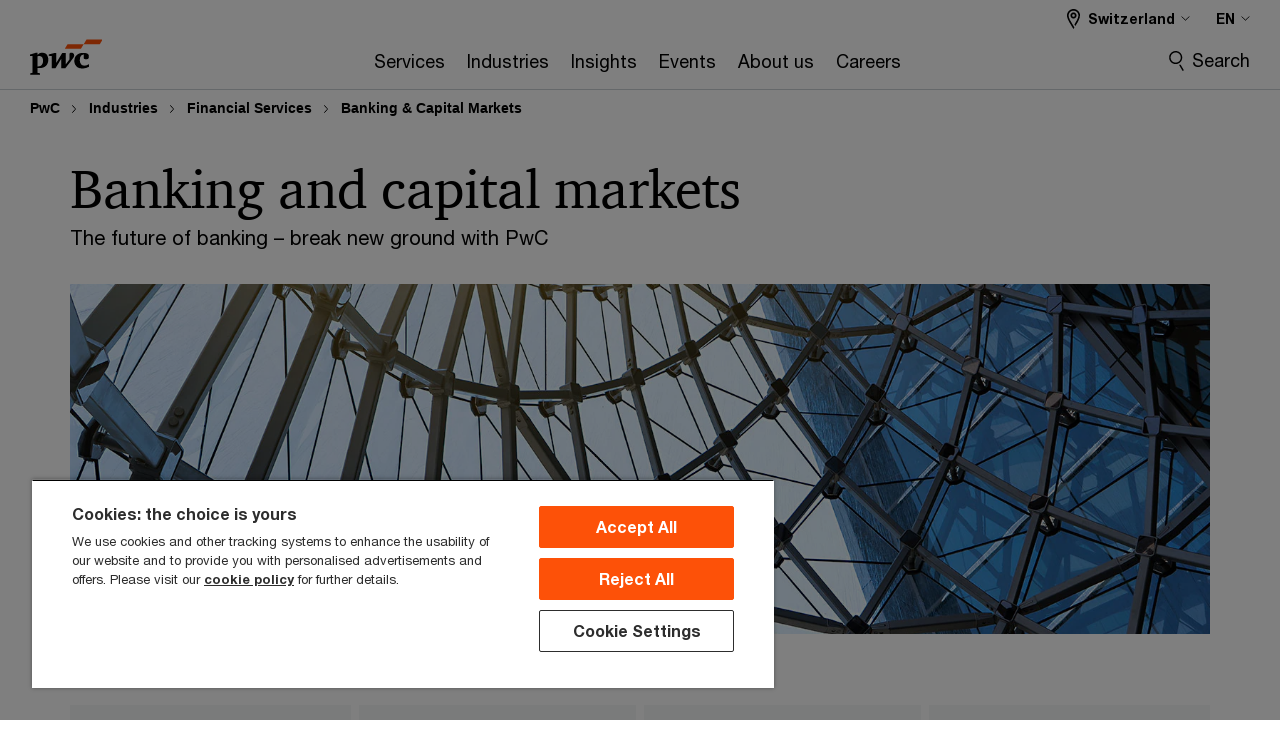

--- FILE ---
content_type: text/html; charset=UTF-8
request_url: https://www.pwc.ch/en/industry-sectors/financial-services/banking-and-capital-markets.html
body_size: 41035
content:

<!DOCTYPE HTML>
<html lang="en">
    <head>
 









































    <link rel="icon" href="/etc.clientlibs/pwc/clientlibs/css_common/resources/image/favicon.ico" type="image/x-icon"/>
    <script src="/etc.clientlibs/clientlibs/granite/jquery/granite/csrf.min.56934e461ff6c436f962a5990541a527.js"></script>
<script src="/etc.clientlibs/pwc/clientlibs/clientlib-vendor/jquery.min.76a92234952929ebefaa60dd43afeddb.js"></script>

    






























 	
	
    
        <!-- OneTrust Cookies Consent Notice start for pwc.ch -->
<script src="https://cdn.cookielaw.org/scripttemplates/otSDKStub.js" data-document-language="true" type="text/javascript" charset="UTF-8" data-domain-script="2f56d951-f11c-438e-b88f-ba39e08fa959"></script>
<script type="text/javascript">
function OptanonWrapper() { }
</script>
<!-- OneTrust Cookies Consent Notice end for pwc.ch -->
    
    
    
	<script src="/etc.clientlibs/pwc/clientlibs/components-digitaldataanalytics.min.1e95b6b45050fb34422a222506511317.js"></script>

    <script>
        createObject('page.skipOptanonCall',true);
    </script>
	
    

<title>Banking &amp; Capital Markets | PwC Switzerland
</title>
<meta http-equiv="content-language" content="en_ch"/>
<meta http-equiv="X-UA-Compatible" content="IE=edge">
<meta property="og:title" content="Banking &amp; Capital Markets"/>
<meta property="og:type" content="article"/>
<meta property="og:site_name" content="PwC"/>
<meta property="og:description" content="Exceptionally well-crafted solutions and sophisticated strategies are needed for Swiss banks to remain competitive in a transforming industry."/>

<meta property="og:image" content="https://www.pwc.com/gx/en/brand-simplified/hero-images-1600/governance/damil-gettyimages-698943878-1600.jpg"/>


<meta name="robots" content="index,follow"/>
<meta name="keywords" content=""/>
<meta name="description" content="Exceptionally well-crafted solutions and sophisticated strategies are needed for Swiss banks to remain competitive in a transforming industry."/>
<meta name="author" content="PricewaterhouseCoopers"/>
<meta name="pwcTitle" content="Banking & Capital Markets"/>
<meta name="pwcLocale" content="en_ch"/>
<meta name="pwcCountry" content='ch'/>


<meta name="pwcGeo.default" content="CH"/>
<meta name="pwcLang" content="en"/>
<meta name="pwcTag" content="English||English, Banking||, Financial services||Financial services">
<meta name="pwcHideLevel" content="0,2"/>
<meta name="target" content=""/>
<meta name="pwcReleaseDate" content="2016-05-18T15:39:00.000+02:00"/>	
<meta name="pwcLastModifiedDate" content="2025-09-08T14:44:56.502Z"/>	
<meta name="pwcselectednav" content="null"/>
<meta name="viewport" id="pwcviewport" content="width=device-width, initial-scale=1.0">
<link rel="apple-touch-icon" href="/content/pwc/script/network/apple-touch-icon.png"/>

<link rel="canonical" href="https://www.pwc.ch/en/industry-sectors/financial-services/banking-and-capital-markets.html"/>
<meta property="og:url" content="https://www.pwc.ch/en/industry-sectors/financial-services/banking-and-capital-markets.html"/>



    <link rel="alternate" href="https://www.pwc.ch/de/branchen/finanzdienstleistungen/banken.html" hreflang="de-ch"/>

    <link rel="alternate" href="https://www.pwc.ch/fr/secteurs-d-activite/services-financiers/banque.html" hreflang="fr-ch"/>

    <link rel="alternate" href="https://www.pwc.ch/en/industry-sectors/financial-services/banking-and-capital-markets.html" hreflang="en-ch"/>

    <link rel="alternate" href="https://www.pwc.ch/en/industry-sectors/financial-services/banking-and-capital-markets.html" hreflang="x-default"/>


<script>
    var  page ="Banking &amp; Capital Markets | PwC Switzerland";
    var anlyticsEscapeTitle = "Banking &amp; Capital Markets";
    var anlyticsunescapeTitle = $('<textarea />').html(anlyticsEscapeTitle).text();
    var  templatePath ="/conf/pwc/settings/wcm/templates/level-2-landing-page-template-bu";
    var pwcReleaseDate = "2016-05-18T15:39:00.000+02:00";
    var pageNameUnescape = $('<textarea />').html(page).text();
    //PR-13329 change -- start
    var jsonData = {};
    if(Object.keys(jsonData).length){
        var taxonomyDataKey = jsonData.DataLayerKey !=null ? jsonData.DataLayerKey : "" ;
        var taxonomyDataValue =jsonData.DataLayerValue!=null ? jsonData.DataLayerValue : "";
        createObject(taxonomyDataKey,taxonomyDataValue);
    }
    
    //PR-13329 change -- end
    createObject('page.pageInfo.pageName', pageNameUnescape);
    createObject("page.pageInfo.pageType",templatePath.substring(templatePath.lastIndexOf('/')  + 1));
    createObject('page.content.publishDate', pwcReleaseDate);
    createObject('page.content.contentTitle', anlyticsunescapeTitle);
    createObject('page.content.contentType', "article");
    
    //PR-12825 change --start
    var pageContentJsonObject = {"ContentFullPathValueWithoutQueryParams":"/content/pwc/ch/en/industry-sectors/financial-services/banking-and-capital-markets.html","ContentFullPathKey":"page.content.contentFullPath"};
    var urlQueryParams = new URLSearchParams(window.location.search);
    var pageUrlPath= pageContentJsonObject.ContentFullPathValueWithoutQueryParams;
    if(urlQueryParams!=''){
    	pageUrlPath=pageUrlPath.concat("?").concat(urlQueryParams);
    }
    createObject(pageContentJsonObject.ContentFullPathKey,pageUrlPath);
  	//PR-12825 change --end
  	
    //Added old dataLayer object value in digitalData.site object.
    digitalData.site ={"SiteValues":{"fullTagParent":"/","businessFunctionParent":"","topicsParent":"","funnel":"","businessFunction":"","industry":"financial/banking|financial","stakeholders":"","funnelParent":"","fullTag":"/","los":"","campaigns":"","economicBuyers":"","technologyParent":"","folderDirectory":"pwc/ch/en/industry-sectors/financial-services","contentType":"","campaignsParent":"","industriesParent":"","topics":"","pwcContentTypeParent":"","economicBuyersParent":"","servicesParent":"","services":"","technology":"","subLos":"","pwcContentType":"","contentLengthParent":"","industries":"","businessImperatives":"","contentLength":"","stakeholdersParent":"","businessImperativesParent":""},"additionalTags":"","business":{"businessChallenge":"","businessTopic":""},"accountRegistration":false};
</script>
<script type="application/ld+json">
{
    "@type": "Thing",
    "@context": "http://schema.org",
    "image": "https://www.pwc.com/gx/en/brand-simplified/hero-images-1600/governance/damil-gettyimages-698943878-1600.jpg",
    "name":"Banking & Capital Markets | PwC Switzerland",
    "description":"Exceptionally well-crafted solutions and sophisticated strategies are needed for Swiss banks to remain competitive in a transforming industry."
}
</script>

    
	<script>
		var currentPageTerritory = 'ch';
        var componentAnimationDelayFlag = false;
	</script>
    

    

	
    

	
    

	
    

    





    



    

	
	

	
	

  
  

    

	

    
    
        <script>
            (function(win, doc, style, timeout) {
                var STYLE_ID = 'at-body-style';
                function getParent() {
                    return doc.getElementsByTagName('head')[0];
                }
                function addStyle(parent, id, def) {
                    if (!parent) {
                        return;
                    }
                    var style = doc.createElement('style');
                    style.id = id;
                    style.innerHTML = def;
                    parent.appendChild(style);
                }
                function removeStyle(parent, id) {
                    if (!parent) {
                        return;
                    }
                    var style = doc.getElementById(id);
                    if (!style) {
                        componentAnimationDelayFlag = false;
                        return;
                    }
                    parent.removeChild(style);
                }
                addStyle(getParent(), STYLE_ID, style);
                setTimeout(function() {
                    removeStyle(getParent(), STYLE_ID);
                }, timeout);
                componentAnimationDelayFlag = true;
            }(window, document, "body {opacity: 0 !important}", 3000));
        </script>
    
	
    
        <script>
            var pageTerritoryForDTM = 'ch';
        </script>
        <script src="//assets.adobedtm.com/94ed34440bb5/527900b2ae4b/launch-519328edb4b5.min.js" type="text/javascript" async></script>
        <script src="/etc.clientlibs/pwc/clientlibs/components-analytics.min.09fae73c6d4e6a64a3d6fec9bf69a6a7.js"></script>

    
    

    
    	
    

    

    
<script src="/etc.clientlibs/pwc/clientlibs/handlebars.min.cea4640e01740056e78b381c8d3b8d84.js"></script>




    
<script src="/etc.clientlibs/pwc/clientlibs/purify.min.861f03f452e5d56afa11ef73013b9d07.js"></script>




    
<link rel="stylesheet" href="/etc.clientlibs/pwc/clientlibs/longform/style-colors-rebrand.min.55a5cd0f49e7116a8dc3be45b77c8d11.css" type="text/css">
<link rel="stylesheet" href="/etc.clientlibs/pwc/clientlibs/rebrand-clientlibs/components-colors.min.1f799403448b688d16cd19b707feffe1.css" type="text/css">


       




<!-- <script src="//assets.adobedtm.com/c1b096e48fc8/1825f4c13961/launch-05a1756607c1-development.min.js" async></script>  -->

<input id="modnavigationid" type="hidden" value="/en/industry-sectors/financial-services/banking-and-capital-markets/"/>
<input type="hidden" id="navmode" value="publish"/>

<input class="currentPagePath" type="hidden" value="/content/pwc/ch/en/industry-sectors/financial-services/banking-and-capital-markets"/>
<input type="hidden" id="isUserReg" value="false"/>

    
    
    

    

    
    
    


<script>(window.BOOMR_mq=window.BOOMR_mq||[]).push(["addVar",{"rua.upush":"false","rua.cpush":"false","rua.upre":"false","rua.cpre":"false","rua.uprl":"false","rua.cprl":"false","rua.cprf":"false","rua.trans":"SJ-5ce64bd5-d459-424b-b912-3b2128e2e38f","rua.cook":"false","rua.ims":"false","rua.ufprl":"false","rua.cfprl":"false","rua.isuxp":"false","rua.texp":"norulematch","rua.ceh":"false","rua.ueh":"false","rua.ieh.st":"0"}]);</script>
                              <script>!function(e){var n="https://s.go-mpulse.net/boomerang/";if("False"=="True")e.BOOMR_config=e.BOOMR_config||{},e.BOOMR_config.PageParams=e.BOOMR_config.PageParams||{},e.BOOMR_config.PageParams.pci=!0,n="https://s2.go-mpulse.net/boomerang/";if(window.BOOMR_API_key="GZCM9-CJ7UJ-QXSTX-ZGJFD-8QHDY",function(){function e(){if(!r){var e=document.createElement("script");e.id="boomr-scr-as",e.src=window.BOOMR.url,e.async=!0,o.appendChild(e),r=!0}}function t(e){r=!0;var n,t,a,i,d=document,O=window;if(window.BOOMR.snippetMethod=e?"if":"i",t=function(e,n){var t=d.createElement("script");t.id=n||"boomr-if-as",t.src=window.BOOMR.url,BOOMR_lstart=(new Date).getTime(),e=e||d.body,e.appendChild(t)},!window.addEventListener&&window.attachEvent&&navigator.userAgent.match(/MSIE [67]\./))return window.BOOMR.snippetMethod="s",void t(o,"boomr-async");a=document.createElement("IFRAME"),a.src="about:blank",a.title="",a.role="presentation",a.loading="eager",i=(a.frameElement||a).style,i.width=0,i.height=0,i.border=0,i.display="none",o.appendChild(a);try{O=a.contentWindow,d=O.document.open()}catch(_){n=document.domain,a.src="javascript:var d=document.open();d.domain='"+n+"';void 0;",O=a.contentWindow,d=O.document.open()}if(n)d._boomrl=function(){this.domain=n,t()},d.write("<bo"+"dy onload='document._boomrl();'>");else if(O._boomrl=function(){t()},O.addEventListener)O.addEventListener("load",O._boomrl,!1);else if(O.attachEvent)O.attachEvent("onload",O._boomrl);d.close()}function a(e){window.BOOMR_onload=e&&e.timeStamp||(new Date).getTime()}if(!window.BOOMR||!window.BOOMR.version&&!window.BOOMR.snippetExecuted){window.BOOMR=window.BOOMR||{},window.BOOMR.snippetStart=(new Date).getTime(),window.BOOMR.snippetExecuted=!0,window.BOOMR.snippetVersion=14,window.BOOMR.url=n+"GZCM9-CJ7UJ-QXSTX-ZGJFD-8QHDY";var i=document.currentScript||document.getElementsByTagName("script")[0],o=i.parentNode,r=!1,d=document.createElement("link");if(d.relList&&"function"==typeof d.relList.supports&&d.relList.supports("preload")&&"as"in d)window.BOOMR.snippetMethod="p",d.href=window.BOOMR.url,d.rel="preload",d.as="script",d.addEventListener("load",e),d.addEventListener("error",function(){t(!0)}),setTimeout(function(){if(!r)t(!0)},3e3),BOOMR_lstart=(new Date).getTime(),o.appendChild(d);else t(!1);if(window.addEventListener)window.addEventListener("load",a,!1);else if(window.attachEvent)window.attachEvent("onload",a)}}(),"".length>0)if(e&&"performance"in e&&e.performance&&"function"==typeof e.performance.setResourceTimingBufferSize)e.performance.setResourceTimingBufferSize();!function(){if(BOOMR=e.BOOMR||{},BOOMR.plugins=BOOMR.plugins||{},!BOOMR.plugins.AK){var n="false"=="true"?1:0,t="",a="aofw2iaxhvw3w2lnpoea-f-31816f107-clientnsv4-s.akamaihd.net",i="false"=="true"?2:1,o={"ak.v":"39","ak.cp":"403542","ak.ai":parseInt("256182",10),"ak.ol":"0","ak.cr":9,"ak.ipv":4,"ak.proto":"h2","ak.rid":"b62a95eb","ak.r":45721,"ak.a2":n,"ak.m":"x","ak.n":"essl","ak.bpcip":"3.139.109.0","ak.cport":32874,"ak.gh":"23.33.25.18","ak.quicv":"","ak.tlsv":"tls1.3","ak.0rtt":"","ak.0rtt.ed":"","ak.csrc":"-","ak.acc":"","ak.t":"1768782728","ak.ak":"hOBiQwZUYzCg5VSAfCLimQ==[base64]//aqOyHwH7FQ=","ak.pv":"291","ak.dpoabenc":"","ak.tf":i};if(""!==t)o["ak.ruds"]=t;var r={i:!1,av:function(n){var t="http.initiator";if(n&&(!n[t]||"spa_hard"===n[t]))o["ak.feo"]=void 0!==e.aFeoApplied?1:0,BOOMR.addVar(o)},rv:function(){var e=["ak.bpcip","ak.cport","ak.cr","ak.csrc","ak.gh","ak.ipv","ak.m","ak.n","ak.ol","ak.proto","ak.quicv","ak.tlsv","ak.0rtt","ak.0rtt.ed","ak.r","ak.acc","ak.t","ak.tf"];BOOMR.removeVar(e)}};BOOMR.plugins.AK={akVars:o,akDNSPreFetchDomain:a,init:function(){if(!r.i){var e=BOOMR.subscribe;e("before_beacon",r.av,null,null),e("onbeacon",r.rv,null,null),r.i=!0}return this},is_complete:function(){return!0}}}}()}(window);</script></head>
    <body class="basepage page basicpage page-primary-col--orange page-secondary-col--orange page-tertiary-col--orange standard-reading level-2-landing-page-template page-primary-col--orange page-secondary-col--orange page-tertiary-col--orange bu-theme bu-migrated  bu-territory publish standard-spacing pwcscrolling longformcontent cmp-base-modernized">
        
             
            



			<div id="wrapper">
            
<div class="root container responsivegrid">

    
    
    
    <div id="container-efcd6d995c" class="cmp-container">
        
        <div class="ixfsection experiencefragment"><div class="mod-ixf-page-section"></div>


	<section id="header" style="height: auto" class="cmp-experiencefragment cmp-experiencefragment--ch-en fullwidth ">


    
    <div id="container-83e9e612ec" class="cmp-container">
        


<div class="aem-Grid aem-Grid--12 aem-Grid--default--12 ">
    
    <div class="slim-page-header-v2 parbase aem-GridColumn aem-GridColumn--default--12"><!-- SDI include (path: /content/experience-fragments/pwc/ch/en/header/ch-en/master/_jcr_content/root/slim_page_header_v2.dynamic.html/pwc/components/modernized/content/slim-page-header-v2, resourceType: pwc/components/modernized/content/slim-page-header-v2) -->

<nav id="skipNav" aria-label="Skip Links">
   <a tabindex="1" id="skipToContent" href="#" class="sr-only sr-only-focusable skip-content" aria-label="Skip to content">Skip to content</a>
   <a tabindex="1" id="skipToFooter" href="#pgFooter" class="sr-only sr-only-focusable skip-content" aria-label="Skip to footer">Skip to footer</a>   
</nav>
<div class="headerv2-container" data-current-level=""> 
  <header class="slimheader-v2 mod__header-v2">
      <input type='hidden' id='checkUserLoginOrNot' value='false'/>
      <a id="logoUrl" tabindex="3" href="/en" aria-label="PwC homepage" class="slim-logo search-hide levelOneLink ">
      </a>
      <span class="mobile-search-btn non-bu-search-mobile " aria-label="Site Search" tabindex="0"></span>
      <span class="mobile-search-btn bu-search-mobile " aria-label="Site Search" tabindex="0"></span>
      <div tabindex="0" id="slim-hamburger" class="slim-hamburger-ico" aria-label="Menu " data-open-aria-label="Menu" data-close-aria-label="Menu Close">
         <span></span>
         <span></span>
         <span></span>
      </div>
      <div class="slim-navigation" style="opacity:0;">
         <nav class="nav-primary search-hide" data-tab-index-start="9" aria-label="Main Navigation">
    <a aria-controls="services-subnav-1" link-href="https://www.pwc.ch/en/services.html" href="#" data-has-subnav="true" data-nav-index="1" class="levelOneLink " nextpage-canonical-url="https://www.pwc.ch/en/services.html" navigation-title="Services" aria-label="Services "><span aria-hidden="true">Services</span></a>
            
         
    <a aria-controls="industries-subnav-2" link-href="https://www.pwc.ch/en/industry-sectors.html" href="#" data-has-subnav="true" data-nav-index="2" class="levelOneLink " nextpage-canonical-url="https://www.pwc.ch/en/industry-sectors.html" navigation-title="Industries" aria-label="Industries "><span aria-hidden="true">Industries</span></a>
            
         
    <a aria-controls="insights-subnav-3" link-href="https://www.pwc.ch/en/insights.html" href="https://www.pwc.ch/en/insights.html" data-has-subnav="false" data-nav-index="3" class="levelOneLink " nextpage-canonical-url="https://www.pwc.ch/en/insights.html" navigation-title="Insights" aria-label="Insights "><span aria-hidden="true">Insights</span></a>
            
         
    <a aria-controls="events-subnav-4" link-href="https://www.pwc.ch/en/events.html" href="https://www.pwc.ch/en/events.html" data-has-subnav="false" data-nav-index="4" class="levelOneLink " nextpage-canonical-url="https://www.pwc.ch/en/events.html" navigation-title="Events" aria-label="Events "><span aria-hidden="true">Events</span></a>
            
         
    <a aria-controls="about_us-subnav-5" link-href="https://www.pwc.ch/en/about-pwc.html" href="#" data-has-subnav="true" data-nav-index="5" class="levelOneLink " nextpage-canonical-url="https://www.pwc.ch/en/about-pwc.html" navigation-title="About us" aria-label="About us "><span aria-hidden="true">About us</span></a>
            
         
    <a aria-controls="careers-subnav-6" link-href="https://www.pwc.ch/en/careers-with-pwc.html" href="#" data-has-subnav="true" data-nav-index="6" class="levelOneLink " nextpage-canonical-url="https://www.pwc.ch/en/careers-with-pwc.html" navigation-title="Careers" aria-label="Careers "><span aria-hidden="true">Careers</span></a>
            
               <div class="nav-more" style="display: none;">
                  <p>More</p>
                  <div class="levelOneLink nav-more-dropdown">
                  </div>
               </div>
            
         </nav>
         
            
    <nav class="nav-secondary search-hide" aria-label="Secondary Navigation">
        
            
	<script id="overlay-template" type="text/x-handlebars-template">
<!--		<div class="authenticated-user-options hidden">
            <div class="user-option-list">
                <a tabindex="3"  class="register myaccount levelOneLink" href="{{myAccountHref}}">My Account</a>
                <a tabindex="4" class="sign-in signout levelOneLink" onclick="logOffUser(window.location.href)">Sign Out</a>
            </div>
        </div>
        <div class="user-options hidden">
            <a tabindex="3" class="sign-in userreg levelOneLink" data-href="{{signInHref}}" href="javascript:void(0);"> Sign in</a>
            <a tabindex="4" class="register userreg levelOneLink" href="{{createAccountHref}}"> Register</a>
        </div> -->
</script>

        
        <div class="login-data"></div>
        <!--<div data-sly-test="false" class="user-options hidden">
            <a tabindex="3" data-sly-test.loginLink="/bin/saml/internal/auth" data-href="" href="javascript:void(0);" class="sign-in userreg levelOneLink">Sign in</a>
            <a tabindex="4" data-sly-test.registerLink="https://login.pwc.com/identity/register?goto=" data-register-link="" href="javascript:void(0);" class="register userreg levelOneLink">Register</a>
        </div>-->
        <div class="location-options">
            <script id="language-selector-template" type="text/x-handlebars-template">
    <div class="options-language">
        <button tabindex="7" class="open-lang-options">{{jcrlanguage}} 
            <img alt="" class="non-bu-close-location-mobile" src="/etc.clientlibs/pwc/clientlibs/rebrand-clientlibs/components-colors/resources/images/slim-header-v2/Chevron.svg">
            <img alt="" class="bu-close-location-mobile" src="/etc.clientlibs/pwc/clientlibs/rebrand-clientlibs/components-colors/resources/images/slim-header-v2-bu/Chevron-bu.svg">
        </button>
        <img class="close-options non-bu-close-location-mobile" alt="" src="/etc.clientlibs/pwc/clientlibs/rebrand-clientlibs/components-colors/resources/images/slim-header-v2/close-icon-white.svg">
        <img class="close-options bu-close-location-mobile" alt="" src="/etc.clientlibs/pwc/clientlibs/rebrand-clientlibs/components-colors/resources/images/slim-header-v2-bu/Cancel-bu.svg">

    </div>
    <div class="slim-language-selector" id="langDialog" aria-label="{{langSelectorTitleText}}" role="dialog" aria-modal="true">
        <p>{{langSelectorTitleText}}</p>
        <div class="language-selector-list levelOneLink " id="lstLang" role="listbox" aria-labelledby="langDialog">
            {{#each languageSelectorData.alternateLanguages}}
            <a id="lang_{{@index}}" role="option" {{#if this.isCurrentLanguage}} class="is-active" {{/if}} href="{{this.linkURL}}" data-lang="{{this.linkText}}"> {{this.linkText}} </a>
            {{/each}}
        </div>
    </div>
</script>
            
                
<script id="territory-selector-template" type="text/x-handlebars-template">
	<button tabindex="6" aria-label="{{territorySelectorBtnText}}">
		<span>{{currentPageTerritoryName}} 
			<img alt="" class="non-bu-close-location-mobile" src="/etc.clientlibs/pwc/clientlibs/rebrand-clientlibs/components-colors/resources/images/slim-header-v2/Chevron.svg">
			<img alt="" class="bu-close-location-mobile" src="/etc.clientlibs/pwc/clientlibs/rebrand-clientlibs/components-colors/resources/images/slim-header-v2-bu/Chevron-bu.svg">
		</span>
		<img class="close-options non-bu-close-location-mobile" alt="" src="/etc.clientlibs/pwc/clientlibs/rebrand-clientlibs/components-colors/resources/images/slim-header-v2/close-icon-white.svg">
		<img class="close-options bu-close-location-mobile" alt="" src="/etc.clientlibs/pwc/clientlibs/rebrand-clientlibs/components-colors/resources/images/slim-header-v2-bu/Cancel-bu.svg">
	</button>
	<!-- territory dialog box starts here -->
	<div class="territory-selector" aria-label="{{findATerritoryText}}" id="lst-territory-selector" role="dialog" aria-modal="true">
		<div class="territory-selector-search">
				<label class="sr-only" for="searchField"> {{findATerritoryText}} </label>
				<input id="countrySearch" class="levelOneLink" name="country" type="text" placeholder="{{findATerritoryText}}">
		</div>
		<div class="territory-selector-list levelOneLink" id="lstTerritory" role="listbox" aria-labelledby="lst-territory-selector">
			{{#each territories}}
			{{#if territoryFinder}}
                    <a id="option_{{@index}}" role="option" class="{{#ifEquals name 'Global'}}region-global {{/ifEquals}}{{#ifEquals name ../currentPageTerritoryName}}is-active {{/ifEquals}}"
                    href="{{domain}}" data-value="{{name}}">{{name}}</a>
			{{#each alias}}
                    <a id="option_{{this}}_{{@index}}" role="option" class="{{#ifEquals name 'Global'}}region-global {{/ifEquals}}{{#ifEquals ../name ../../currentPageTerritoryName}}is-active {{/ifEquals}}"
                    href="{{../domain}}" data-value="{{this}}">{{this}}</a>
			{{/each}}
			{{#if @last}}
			<p id="option_noresult" role="option" class="territory-no-results">{{territoryNotFoundText}}</p>
			{{/if}}
			{{/if}}
			{{/each}}

		</div>
	</div>
</script>

            
            <div class="lo-backsplash"></div>
            <span class="option-country levelOneLink">
      </span>
            
            <span class="option-language">
          </span>
            
        </div>
    </nav>

         
         
         <div class="nav-search search-hide ">
            <button aria-expanded="false" class="search-hide levelOneLink">Search</button>
            <div class="search-hide searchbox">
               <form id="slimSearchForm" role="search" action="https://www.pwc.ch/en/search-results-long.html" method="get">
	               <input id="slimSearch" class="slim-search" type="text" name="searchfield" placeholder="Search for industries, products, services and more"/>
	                <input type="hidden" name="pwcSiteSection" autocomplete="off"/>
                    <input type="hidden" name="pwcLang" value="" autocomplete="off"/>
                    <input type="hidden" name="pwcGeo" value="" autocomplete="off"/>
                  <input type="submit" class="submit-search" value=""/>
               </form>
               <button id="close-search" aria-label="Search Close"></button>
            </div>
         </div>
      </div>
   </header>
   
	<script id="breadcrumb-template" type="text/x-handlebars-template">

            <button class="slimnav-v2-bc-toggle is-hidden">
	           <label class="sr-only">Show full breadcrumb</label>
	        </button>
				<div class="slimnav-v2-breadcrumbs">
				{{#each breadcrumbs}}
				 <a href="{{this.linkURL}}">{{this.linkText}}</a>
				{{/each}}
			    </div>

	</script>
        <div class="slimnav-breadcrumb"> </div>
	
   
   <div class="slimheader-sublevel-slide" data-nav-level="2">
      <div class="slide-shadow search-hide"></div>
      <div class="slide-bg"></div>
      
      
         <div id="services-subnav-1" class="sublevel-container search-hide show-subnav">
            <div class="sublevel-navs">
               <div class="slimnav-level2 slimheader-slide-nav">
                  <div class="slide-nav-contain">
                     <div class="sublevel-title-container search-hide">
                        <div class="slimnav-mobile-header">
                           <p> Menu</p>
                        </div>
                        <div class="slimheader-breadcrumb is-hidden">
                           <a href="#">Services</a>
                        </div>
                        <a href="https://www.pwc.ch/en/services.html" aria-label="Services " class="lv2-label" nextpage-canonical-url="https://www.pwc.ch/en/services.html" navigation-title="Services"><span aria-hidden="true">Services</span></a>
                     </div>
                     <nav>
    					<a class="levelTwoLink " data-breadcrumb="Services" href="https://www.pwc.ch/en/services/consulting/cloud-digital.html#services" aria-controls="artificial_intelligence-subnav-1-1" navigation-title="Artificial Intelligence" aria-label="Artificial Intelligence "><span aria-hidden="true">Artificial Intelligence</span></a>
                     
    					<a class="levelTwoLink has-lv3" data-breadcrumb="Services" href="https://www.pwc.ch/en/services/assurance.html" aria-controls="audit_and_assurance-subnav-1-2" nextpage-canonical-url="https://www.pwc.ch/en/services/assurance.html" navigation-title="Audit and assurance" aria-label="Audit and assurance "><span aria-hidden="true">Audit and assurance</span></a>
                     
    					<a class="levelTwoLink " data-breadcrumb="Services" href="https://www.pwc.ch/en/services/transformation.html" aria-controls="business_transformation-subnav-1-3" nextpage-canonical-url="https://www.pwc.ch/en/services/transformation.html" navigation-title="Business transformation" aria-label="Business transformation "><span aria-hidden="true">Business transformation</span></a>
                     
    					<a class="levelTwoLink has-lv3" data-breadcrumb="Services" href="https://www.pwc.ch/en/services/consulting.html" aria-controls="consulting-subnav-1-4" nextpage-canonical-url="https://www.pwc.ch/en/services/consulting.html" navigation-title="Consulting" aria-label="Consulting "><span aria-hidden="true">Consulting</span></a>
                     
    					<a class="levelTwoLink has-lv3" data-breadcrumb="Services" href="https://www.pwc.ch/en/services/corporate-support-services.html" aria-controls="corporate_support_services-subnav-1-5" nextpage-canonical-url="https://www.pwc.ch/en/services/corporate-support-services.html" navigation-title="Corporate support services" aria-label="Corporate support services "><span aria-hidden="true">Corporate support services</span></a>
                     
    					<a class="levelTwoLink " data-breadcrumb="Services" href="https://www.pwc.ch/en/services/deals.html" aria-controls="deals-subnav-1-6" nextpage-canonical-url="https://www.pwc.ch/en/services/deals.html" navigation-title="Deals" aria-label="Deals "><span aria-hidden="true">Deals</span></a>
                     
    					<a class="levelTwoLink has-lv3" data-breadcrumb="Services" href="https://www.pwc.ch/en/services/sme-family-businesses.html" aria-controls="family_business_and_sme_consulting-subnav-1-7" nextpage-canonical-url="https://www.pwc.ch/en/services/sme-family-businesses.html" navigation-title="Family business and SME consulting" aria-label="Family business and SME consulting "><span aria-hidden="true">Family business and SME consulting</span></a>
                     
    					<a class="levelTwoLink " data-breadcrumb="Services" href="https://www.pwc.ch/en/services/emerging-markets-expansion.html" aria-controls="global_markets-subnav-1-8" nextpage-canonical-url="https://www.pwc.ch/en/services/emerging-markets-expansion.html" navigation-title="Global markets" aria-label="Global markets "><span aria-hidden="true">Global markets</span></a>
                     
    					<a class="levelTwoLink has-lv3" data-breadcrumb="Services" href="https://www.pwc.ch/en/services/legal.html" aria-controls="legal-subnav-1-9" nextpage-canonical-url="https://www.pwc.ch/en/services/legal.html" navigation-title="Legal" aria-label="Legal "><span aria-hidden="true">Legal</span></a>
                     
    					<a class="levelTwoLink has-lv3" data-breadcrumb="Services" href="https://www.pwc.ch/en/services/people-organisation.html" aria-controls="people_and_organisation-subnav-1-10" nextpage-canonical-url="https://www.pwc.ch/en/services/people-organisation.html" navigation-title="People and organisation" aria-label="People and organisation "><span aria-hidden="true">People and organisation</span></a>
                     
    					<a class="levelTwoLink " data-breadcrumb="Services" href="https://www.pwc.ch/en/services/private-wealth.html" aria-controls="private_wealth_and_entrepreneurs-subnav-1-11" nextpage-canonical-url="https://www.pwc.ch/en/services/private-wealth.html" navigation-title="Private wealth and entrepreneurs" aria-label="Private wealth and entrepreneurs "><span aria-hidden="true">Private wealth and entrepreneurs</span></a>
                     
    					<a class="levelTwoLink " data-breadcrumb="Services" href="https://www.pwc.ch/en/services/esg.html" aria-controls="sustainability-subnav-1-12" nextpage-canonical-url="https://www.pwc.ch/en/services/esg.html" navigation-title="Sustainability" aria-label="Sustainability "><span aria-hidden="true">Sustainability</span></a>
                     
    					<a class="levelTwoLink has-lv3" data-breadcrumb="Services" href="https://www.pwc.ch/en/services/tax-advice.html" aria-controls="tax_advice-subnav-1-13" nextpage-canonical-url="https://www.pwc.ch/en/services/tax-advice.html" navigation-title="Tax advice" aria-label="Tax advice "><span aria-hidden="true">Tax advice</span></a>
                     
    					<a class="levelTwoLink " data-breadcrumb="Services" href="https://www.pwc.ch/en/services/trust.html" aria-controls="trust-subnav-1-14" nextpage-canonical-url="https://www.pwc.ch/en/services/trust.html" navigation-title="Trust" aria-label="Trust "><span aria-hidden="true">Trust</span></a>
                     </nav>
                  </div>
               </div>
               <span class="slimnav-level3">
                  <div id="artificial_intelligence-subnav-1-1" class="slimheader-slide-nav">
                     <div class="slide-nav-contain">
                        <div class="sublevel-title-container search-hide">
                           <div class="slimnav-mobile-header">
                              <p> Menu</p>
                           </div>
                           <div class="slimheader-breadcrumb is-hidden">
                              <a href="#">Services</a>
                           </div>
                           <a href="https://www.pwc.ch/en/services/consulting/cloud-digital.html#services" class="lv2-label" navigation-title="Artificial Intelligence" aria-label="Artificial Intelligence "><span aria-hidden="true">Artificial Intelligence</span></a>
                        </div>
                        
                     </div>
                  </div>
               
                  <div id="audit_and_assurance-subnav-1-2" class="slimheader-slide-nav">
                     <div class="slide-nav-contain">
                        <div class="sublevel-title-container search-hide">
                           <div class="slimnav-mobile-header">
                              <p> Menu</p>
                           </div>
                           <div class="slimheader-breadcrumb is-hidden">
                              <a href="#">Services</a>
                           </div>
                           <a href="https://www.pwc.ch/en/services/assurance.html" class="lv2-label" nextpage-canonical-url="https://www.pwc.ch/en/services/assurance.html" navigation-title="Audit and assurance" aria-label="Audit and assurance "><span aria-hidden="true">Audit and assurance</span></a>
                        </div>
                        <nav>
                           <a class="levelThreeLink" href="https://www.pwc.ch/en/services/assurance/blockchain.html" nextpage-canonical-url="https://www.pwc.ch/en/services/assurance/blockchain.html" navigation-title="Blockchain assurance" aria-label="Blockchain assurance "><span aria-hidden="true">Blockchain assurance</span></a>
                        
                           <a class="levelThreeLink" href="https://www.pwc.ch/en/services/assurance/board-of-directors.html" nextpage-canonical-url="https://www.pwc.ch/en/services/assurance/board-of-directors.html" navigation-title="Board of directors" aria-label="Board of directors "><span aria-hidden="true">Board of directors</span></a>
                        
                           <a class="levelThreeLink" href="https://www.pwc.ch/en/services/assurance/cloud.html" nextpage-canonical-url="https://www.pwc.ch/en/services/assurance/cloud.html" navigation-title="Cloud assurance" aria-label="Cloud assurance "><span aria-hidden="true">Cloud assurance</span></a>
                        
                           <a class="levelThreeLink" href="https://www.pwc.ch/en/services/assurance/finance-transformation-assurance.html" nextpage-canonical-url="https://www.pwc.ch/en/services/assurance/finance-transformation-assurance.html" navigation-title="Finance transformation assurance" aria-label="Finance transformation assurance "><span aria-hidden="true">Finance transformation assurance</span></a>
                        
                           <a class="levelThreeLink" href="https://www.pwc.ch/en/services/assurance/financial-reporting.html" nextpage-canonical-url="https://www.pwc.ch/en/services/assurance/financial-reporting.html" navigation-title="Financial reporting " aria-label="Financial reporting  "><span aria-hidden="true">Financial reporting </span></a>
                        
                           <a class="levelThreeLink" href="https://www.pwc.ch/en/industry-sectors/financial-services/fs-regulations.html" nextpage-canonical-url="https://www.pwc.ch/en/industry-sectors/financial-services/fs-regulations.html" navigation-title="Financial services regulation" aria-label="Financial services regulation "><span aria-hidden="true">Financial services regulation</span></a>
                        
                           <a class="levelThreeLink" href="https://www.pwc.ch/en/services/assurance/internal-audit.html" nextpage-canonical-url="https://www.pwc.ch/en/services/assurance/internal-audit.html" navigation-title="Internal audit" aria-label="Internal audit "><span aria-hidden="true">Internal audit</span></a>
                        
                           <a class="levelThreeLink" href="https://www.pwc.ch/en/services/assurance/investor-trust.html" nextpage-canonical-url="https://www.pwc.ch/en/services/assurance/investor-trust.html" navigation-title="Investor trust services" aria-label="Investor trust services "><span aria-hidden="true">Investor trust services</span></a>
                        
                           <a class="levelThreeLink" href="https://www.pwc.ch/en/services/esg.html" nextpage-canonical-url="https://www.pwc.ch/en/services/esg.html" navigation-title="Sustainability and climate change" aria-label="Sustainability and climate change "><span aria-hidden="true">Sustainability and climate change</span></a>
                        
                           <a class="levelThreeLink" href="https://www.pwc.ch/en/services/assurance/technology-enabled-audit.html" nextpage-canonical-url="https://www.pwc.ch/en/services/assurance/technology-enabled-audit.html" navigation-title="Technology-enabled audit" aria-label="Technology-enabled audit "><span aria-hidden="true">Technology-enabled audit</span></a>
                        
                           <a class="levelThreeLink" href="https://www.pwc.ch/en/services/assurance/trust-transparency.html" nextpage-canonical-url="https://www.pwc.ch/en/services/assurance/trust-transparency.html" navigation-title="Trust and transparency solutions " aria-label="Trust and transparency solutions  "><span aria-hidden="true">Trust and transparency solutions </span></a>
                        
                           <a class="levelThreeLink" href="https://www.pwc.ch/en/services/assurance/trust-in-ai.html" nextpage-canonical-url="https://www.pwc.ch/en/services/assurance/trust-in-ai.html" navigation-title="Trust in artificial Intelligence" aria-label="Trust in artificial Intelligence "><span aria-hidden="true">Trust in artificial Intelligence</span></a>
                        </nav>
                     </div>
                  </div>
               
                  <div id="business_transformation-subnav-1-3" class="slimheader-slide-nav">
                     <div class="slide-nav-contain">
                        <div class="sublevel-title-container search-hide">
                           <div class="slimnav-mobile-header">
                              <p> Menu</p>
                           </div>
                           <div class="slimheader-breadcrumb is-hidden">
                              <a href="#">Services</a>
                           </div>
                           <a href="https://www.pwc.ch/en/services/transformation.html" class="lv2-label" nextpage-canonical-url="https://www.pwc.ch/en/services/transformation.html" navigation-title="Business transformation" aria-label="Business transformation "><span aria-hidden="true">Business transformation</span></a>
                        </div>
                        
                     </div>
                  </div>
               
                  <div id="consulting-subnav-1-4" class="slimheader-slide-nav">
                     <div class="slide-nav-contain">
                        <div class="sublevel-title-container search-hide">
                           <div class="slimnav-mobile-header">
                              <p> Menu</p>
                           </div>
                           <div class="slimheader-breadcrumb is-hidden">
                              <a href="#">Services</a>
                           </div>
                           <a href="https://www.pwc.ch/en/services/consulting.html" class="lv2-label" nextpage-canonical-url="https://www.pwc.ch/en/services/consulting.html" navigation-title="Consulting" aria-label="Consulting "><span aria-hidden="true">Consulting</span></a>
                        </div>
                        <nav>
                           <a class="levelThreeLink" href="https://www.pwc.ch/en/services/consulting/actuarial-services.html" nextpage-canonical-url="https://www.pwc.ch/en/services/consulting/actuarial-services.html" navigation-title="Actuarial services" aria-label="Actuarial services "><span aria-hidden="true">Actuarial services</span></a>
                        
                           <a class="levelThreeLink" href="https://www.pwc.ch/en/services/consulting/cloud-digital.html#services" nextpage-canonical-url="https://www.pwc.ch/en/services/consulting/cloud-digital.html#services" navigation-title="Artificial Intelligence" aria-label="Artificial Intelligence "><span aria-hidden="true">Artificial Intelligence</span></a>
                        
                           <a class="levelThreeLink" href="https://www.pwc.ch/en/services/consulting/cloud-digital.html" nextpage-canonical-url="https://www.pwc.ch/en/services/consulting/cloud-digital.html" navigation-title="Cloud and digital" aria-label="Cloud and digital "><span aria-hidden="true">Cloud and digital</span></a>
                        
                           <a class="levelThreeLink" href="https://www.pwc.ch/en/services/consulting/crypto-advisory.html" nextpage-canonical-url="https://www.pwc.ch/en/services/consulting/crypto-advisory.html" navigation-title="Crypto advisory" aria-label="Crypto advisory "><span aria-hidden="true">Crypto advisory</span></a>
                        
                           <a class="levelThreeLink" href="https://www.pwc.ch/en/services/consulting/customer-transformation.html" nextpage-canonical-url="https://www.pwc.ch/en/services/consulting/customer-transformation.html" navigation-title="Customer transformation" aria-label="Customer transformation "><span aria-hidden="true">Customer transformation</span></a>
                        
                           <a class="levelThreeLink" href="https://www.pwc.ch/en/services/consulting/cybersecurity.html" nextpage-canonical-url="https://www.pwc.ch/en/services/consulting/cybersecurity.html" navigation-title="Cybersecurity" aria-label="Cybersecurity "><span aria-hidden="true">Cybersecurity</span></a>
                        
                           <a class="levelThreeLink" href="https://www.pwc.ch/en/services/consulting/finance-transformation.html" nextpage-canonical-url="https://www.pwc.ch/en/services/consulting/finance-transformation.html" navigation-title="Finance transformation" aria-label="Finance transformation "><span aria-hidden="true">Finance transformation</span></a>
                        
                           <a class="levelThreeLink" href="https://www.pwc.ch/en/services/consulting/forensic-services.html" nextpage-canonical-url="https://www.pwc.ch/en/services/consulting/forensic-services.html" navigation-title="Forensic services" aria-label="Forensic services "><span aria-hidden="true">Forensic services</span></a>
                        
                           <a class="levelThreeLink" href="https://www.pwc.ch/en/services/consulting/global-business-services.html" nextpage-canonical-url="https://www.pwc.ch/en/services/consulting/global-business-services.html" navigation-title="Global business services" aria-label="Global business services "><span aria-hidden="true">Global business services</span></a>
                        
                           <a class="levelThreeLink" href="https://www.pwc.ch/en/services/consulting/microsoft.html" nextpage-canonical-url="https://www.pwc.ch/en/services/consulting/microsoft.html" navigation-title="Microsoft" aria-label="Microsoft "><span aria-hidden="true">Microsoft</span></a>
                        
                           <a class="levelThreeLink" href="https://www.pwc.ch/en/services/consulting/portfolio-and-program-management.html" nextpage-canonical-url="https://www.pwc.ch/en/services/consulting/portfolio-and-program-management.html" navigation-title="Portfolio and programme management (PPM)" aria-label="Portfolio and programme management (PPM) "><span aria-hidden="true">Portfolio and programme management (PPM)</span></a>
                        
                           <a class="levelThreeLink" href="https://www.pwc.ch/en/services/consulting/procurement.html" nextpage-canonical-url="https://www.pwc.ch/en/services/consulting/procurement.html" navigation-title="Procurement" aria-label="Procurement "><span aria-hidden="true">Procurement</span></a>
                        
                           <a class="levelThreeLink" href="https://www.pwc.ch/en/services/consulting/risks.html" nextpage-canonical-url="https://www.pwc.ch/en/services/consulting/risks.html" navigation-title="Risks" aria-label="Risks "><span aria-hidden="true">Risks</span></a>
                        
                           <a class="levelThreeLink" href="https://www.pwc.ch/en/services/consulting/salesforce.html" nextpage-canonical-url="https://www.pwc.ch/en/services/consulting/salesforce.html" navigation-title="Salesforce" aria-label="Salesforce "><span aria-hidden="true">Salesforce</span></a>
                        
                           <a class="levelThreeLink" href="https://www.pwc.ch/en/services/consulting/sap-enabled-transformation.html" nextpage-canonical-url="https://www.pwc.ch/en/services/consulting/sap-enabled-transformation.html" navigation-title="SAP" aria-label="SAP "><span aria-hidden="true">SAP</span></a>
                        
                           <a class="levelThreeLink" href="https://www.strategyand.pwc.com/ch/en.html" navigation-title="Strategy&amp;" aria-label="Strategy&amp; "><span aria-hidden="true">Strategy&amp;</span></a>
                        
                           <a class="levelThreeLink" href="https://www.pwc.ch/en/services/consulting/supply-chain-consulting.html" nextpage-canonical-url="https://www.pwc.ch/en/services/consulting/supply-chain-consulting.html" navigation-title="Supply chain and operations" aria-label="Supply chain and operations "><span aria-hidden="true">Supply chain and operations</span></a>
                        
                           <a class="levelThreeLink" href="https://www.pwc.ch/en/services/consulting/technology-strategy-and-transformation.html" nextpage-canonical-url="https://www.pwc.ch/en/services/consulting/technology-strategy-and-transformation.html" navigation-title="Technology" aria-label="Technology "><span aria-hidden="true">Technology</span></a>
                        </nav>
                     </div>
                  </div>
               
                  <div id="corporate_support_services-subnav-1-5" class="slimheader-slide-nav">
                     <div class="slide-nav-contain">
                        <div class="sublevel-title-container search-hide">
                           <div class="slimnav-mobile-header">
                              <p> Menu</p>
                           </div>
                           <div class="slimheader-breadcrumb is-hidden">
                              <a href="#">Services</a>
                           </div>
                           <a href="https://www.pwc.ch/en/services/corporate-support-services.html" class="lv2-label" nextpage-canonical-url="https://www.pwc.ch/en/services/corporate-support-services.html" navigation-title="Corporate support services" aria-label="Corporate support services "><span aria-hidden="true">Corporate support services</span></a>
                        </div>
                        <nav>
                           <a class="levelThreeLink" href="https://www.pwc.ch/en/services/corporate-support-services/accounting.html" nextpage-canonical-url="https://www.pwc.ch/en/services/corporate-support-services/accounting.html" navigation-title="Accounting" aria-label="Accounting "><span aria-hidden="true">Accounting</span></a>
                        
                           <a class="levelThreeLink" href="https://www.pwc.ch/en/services/corporate-support-services/business-cloud-solutions.html" navigation-title="Cloud solutions" aria-label="Cloud solutions "><span aria-hidden="true">Cloud solutions</span></a>
                        
                           <a class="levelThreeLink" href="https://www.pwc.ch/en/services/corporate-support-services/human-resources.html" nextpage-canonical-url="https://www.pwc.ch/en/services/corporate-support-services/human-resources.html" navigation-title="Human resources and payroll" aria-label="Human resources and payroll "><span aria-hidden="true">Human resources and payroll</span></a>
                        
                           <a class="levelThreeLink" href="https://www.pwc.ch/en/services/corporate-support-services/taxes.html" navigation-title="Tax" aria-label="Tax "><span aria-hidden="true">Tax</span></a>
                        </nav>
                     </div>
                  </div>
               
                  <div id="deals-subnav-1-6" class="slimheader-slide-nav">
                     <div class="slide-nav-contain">
                        <div class="sublevel-title-container search-hide">
                           <div class="slimnav-mobile-header">
                              <p> Menu</p>
                           </div>
                           <div class="slimheader-breadcrumb is-hidden">
                              <a href="#">Services</a>
                           </div>
                           <a href="https://www.pwc.ch/en/services/deals.html" class="lv2-label" nextpage-canonical-url="https://www.pwc.ch/en/services/deals.html" navigation-title="Deals" aria-label="Deals "><span aria-hidden="true">Deals</span></a>
                        </div>
                        
                     </div>
                  </div>
               
                  <div id="family_business_and_sme_consulting-subnav-1-7" class="slimheader-slide-nav">
                     <div class="slide-nav-contain">
                        <div class="sublevel-title-container search-hide">
                           <div class="slimnav-mobile-header">
                              <p> Menu</p>
                           </div>
                           <div class="slimheader-breadcrumb is-hidden">
                              <a href="#">Services</a>
                           </div>
                           <a href="https://www.pwc.ch/en/services/sme-family-businesses.html" class="lv2-label" nextpage-canonical-url="https://www.pwc.ch/en/services/sme-family-businesses.html" navigation-title="Family business and SME consulting" aria-label="Family business and SME consulting "><span aria-hidden="true">Family business and SME consulting</span></a>
                        </div>
                        <nav>
                           <a class="levelThreeLink" href="https://www.pwc.ch/en/services/sme-family-businesses/digital.html" nextpage-canonical-url="https://www.pwc.ch/en/services/sme-family-businesses/digital.html" navigation-title="Digitalising family businesses and SMEs" aria-label="Digitalising family businesses and SMEs "><span aria-hidden="true">Digitalising family businesses and SMEs</span></a>
                        
                           <a class="levelThreeLink" href="https://www.pwc.ch/en/services/sme-family-businesses/podcast.html" navigation-title="Family Business Podcast" aria-label="Family Business Podcast "><span aria-hidden="true">Family Business Podcast</span></a>
                        
                           <a class="levelThreeLink" href="https://www.pwc.ch/en/services/sme-family-businesses/family-governance.html" navigation-title="Family governance" aria-label="Family governance "><span aria-hidden="true">Family governance</span></a>
                        
                           <a class="levelThreeLink" href="https://www.pwc.ch/en/services/private-wealth/family-office.html" nextpage-canonical-url="https://www.pwc.ch/en/services/private-wealth/family-office.html" navigation-title="Family Office" aria-label="Family Office "><span aria-hidden="true">Family Office</span></a>
                        
                           <a class="levelThreeLink" href="https://www.pwc.ch/de/dienstleistungen/familienunternehmen-kmu/nextgen-netzwerk.html" nextpage-canonical-url="https://www.pwc.ch/de/dienstleistungen/familienunternehmen-kmu/nextgen-netzwerk.html" navigation-title="NextGen &amp; YoungLeaders Club (German)" aria-label="NextGen &amp; YoungLeaders Club (German) "><span aria-hidden="true">NextGen &amp; YoungLeaders Club (German)</span></a>
                        
                           <a class="levelThreeLink" href="https://www.pwc.ch/en/services/sme-family-businesses/succession-plan.html" nextpage-canonical-url="https://www.pwc.ch/en/services/sme-family-businesses/succession-plan.html" navigation-title="Succession Plan" aria-label="Succession Plan "><span aria-hidden="true">Succession Plan</span></a>
                        </nav>
                     </div>
                  </div>
               
                  <div id="global_markets-subnav-1-8" class="slimheader-slide-nav">
                     <div class="slide-nav-contain">
                        <div class="sublevel-title-container search-hide">
                           <div class="slimnav-mobile-header">
                              <p> Menu</p>
                           </div>
                           <div class="slimheader-breadcrumb is-hidden">
                              <a href="#">Services</a>
                           </div>
                           <a href="https://www.pwc.ch/en/services/emerging-markets-expansion.html" class="lv2-label" nextpage-canonical-url="https://www.pwc.ch/en/services/emerging-markets-expansion.html" navigation-title="Global markets" aria-label="Global markets "><span aria-hidden="true">Global markets</span></a>
                        </div>
                        
                     </div>
                  </div>
               
                  <div id="legal-subnav-1-9" class="slimheader-slide-nav">
                     <div class="slide-nav-contain">
                        <div class="sublevel-title-container search-hide">
                           <div class="slimnav-mobile-header">
                              <p> Menu</p>
                           </div>
                           <div class="slimheader-breadcrumb is-hidden">
                              <a href="#">Services</a>
                           </div>
                           <a href="https://www.pwc.ch/en/services/legal.html" class="lv2-label" nextpage-canonical-url="https://www.pwc.ch/en/services/legal.html" navigation-title="Legal" aria-label="Legal "><span aria-hidden="true">Legal</span></a>
                        </div>
                        <nav>
                           <a class="levelThreeLink" href="https://www.pwc.ch/en/services/legal/asset-management.html" nextpage-canonical-url="https://www.pwc.ch/en/services/legal/asset-management.html" navigation-title="Asset managers, portfolio managers and trustees" aria-label="Asset managers, portfolio managers and trustees "><span aria-hidden="true">Asset managers, portfolio managers and trustees</span></a>
                        
                           <a class="levelThreeLink" href="https://www.pwc.ch/en/services/legal/banks-securities-firms-fintech.html" nextpage-canonical-url="https://www.pwc.ch/en/services/legal/banks-securities-firms-fintech.html" navigation-title="Banks, securities firms and FinTech enterprises" aria-label="Banks, securities firms and FinTech enterprises "><span aria-hidden="true">Banks, securities firms and FinTech enterprises</span></a>
                        
                           <a class="levelThreeLink" href="https://www.pwc.ch/en/services/legal/commercial-sourcing-and-technology.html" nextpage-canonical-url="https://www.pwc.ch/en/services/legal/commercial-sourcing-and-technology.html" navigation-title="Commercial, Sourcing and Technology" aria-label="Commercial, Sourcing and Technology "><span aria-hidden="true">Commercial, Sourcing and Technology</span></a>
                        
                           <a class="levelThreeLink" href="https://www.pwc.ch/en/services/legal/corporate.html" nextpage-canonical-url="https://www.pwc.ch/en/services/legal/corporate.html" navigation-title="Corporate Law" aria-label="Corporate Law "><span aria-hidden="true">Corporate Law</span></a>
                        
                           <a class="levelThreeLink" href="https://www.pwc.ch/en/services/legal/data-protection-services.html" nextpage-canonical-url="https://www.pwc.ch/en/services/legal/data-protection-services.html" navigation-title="Data Protection Services" aria-label="Data Protection Services "><span aria-hidden="true">Data Protection Services</span></a>
                        
                           <a class="levelThreeLink" href="https://www.pwc.ch/en/services/legal/deals.html" nextpage-canonical-url="https://www.pwc.ch/en/services/legal/deals.html" navigation-title="Deals Legal" aria-label="Deals Legal "><span aria-hidden="true">Deals Legal</span></a>
                        
                           <a class="levelThreeLink" href="https://www.pwc.ch/en/services/legal/employment-law.html" nextpage-canonical-url="https://www.pwc.ch/en/services/legal/employment-law.html" navigation-title="Employment Law" aria-label="Employment Law "><span aria-hidden="true">Employment Law</span></a>
                        
                           <a class="levelThreeLink" href="https://www.pwc.ch/en/services/legal/financial-services-regulatory-and-compliance.html" navigation-title="Financial Services Regulatory &amp; Compliance" aria-label="Financial Services Regulatory &amp; Compliance "><span aria-hidden="true">Financial Services Regulatory &amp; Compliance</span></a>
                        
                           <a class="levelThreeLink" href="https://www.pwc.ch/en/services/legal/flexible-legal-resources.html" nextpage-canonical-url="https://www.pwc.ch/en/services/legal/flexible-legal-resources.html" navigation-title="Flexible Legal Resources" aria-label="Flexible Legal Resources "><span aria-hidden="true">Flexible Legal Resources</span></a>
                        
                           <a class="levelThreeLink" href="https://www.pwc.ch/en/services/legal/insurance-legal-services.html" nextpage-canonical-url="https://www.pwc.ch/en/services/legal/insurance-legal-services.html" navigation-title="Insurance industry" aria-label="Insurance industry "><span aria-hidden="true">Insurance industry</span></a>
                        
                           <a class="levelThreeLink" href="https://www.pwc.ch/en/services/legal/international-business-reorganisations.html" navigation-title="International Business Reorganisation" aria-label="International Business Reorganisation "><span aria-hidden="true">International Business Reorganisation</span></a>
                        </nav>
                     </div>
                  </div>
               
                  <div id="people_and_organisation-subnav-1-10" class="slimheader-slide-nav">
                     <div class="slide-nav-contain">
                        <div class="sublevel-title-container search-hide">
                           <div class="slimnav-mobile-header">
                              <p> Menu</p>
                           </div>
                           <div class="slimheader-breadcrumb is-hidden">
                              <a href="#">Services</a>
                           </div>
                           <a href="https://www.pwc.ch/en/services/people-organisation.html" class="lv2-label" nextpage-canonical-url="https://www.pwc.ch/en/services/people-organisation.html" navigation-title="People and organisation" aria-label="People and organisation "><span aria-hidden="true">People and organisation</span></a>
                        </div>
                        <nav>
                           <a class="levelThreeLink" href="https://www.pwc.ch/en/services/people-organisation/change-management-communications.html" nextpage-canonical-url="https://www.pwc.ch/en/services/people-organisation/change-management-communications.html" navigation-title="Change Management &amp; Communications" aria-label="Change Management &amp; Communications "><span aria-hidden="true">Change Management &amp; Communications</span></a>
                        
                           <a class="levelThreeLink" href="https://www.pwc.ch/en/services/people-organisation/diversity-and-inclusion.html" nextpage-canonical-url="https://www.pwc.ch/en/services/people-organisation/diversity-and-inclusion.html" navigation-title="Diversity &amp; Inclusion" aria-label="Diversity &amp; Inclusion "><span aria-hidden="true">Diversity &amp; Inclusion</span></a>
                        
                           <a class="levelThreeLink" href="https://www.pwc.ch/en/services/legal/employment-law.html" nextpage-canonical-url="https://www.pwc.ch/en/services/legal/employment-law.html" navigation-title="Employment Law" aria-label="Employment Law "><span aria-hidden="true">Employment Law</span></a>
                        
                           <a class="levelThreeLink" href="https://www.pwc.ch/en/services/corporate-support-services/human-resources.html" nextpage-canonical-url="https://www.pwc.ch/en/services/corporate-support-services/human-resources.html" navigation-title="HR &amp; Payroll Services" aria-label="HR &amp; Payroll Services "><span aria-hidden="true">HR &amp; Payroll Services</span></a>
                        
                           <a class="levelThreeLink" href="https://www.pwc.ch/en/services/people-organisation/hr-technology-digital-strategy.html" nextpage-canonical-url="https://www.pwc.ch/en/services/people-organisation/hr-technology-digital-strategy.html" navigation-title="HR Technology &amp; Digital Strategy" aria-label="HR Technology &amp; Digital Strategy "><span aria-hidden="true">HR Technology &amp; Digital Strategy</span></a>
                        
                           <a class="levelThreeLink" href="https://www.pwc.ch/en/services/people-organisation/international-development.html" nextpage-canonical-url="https://www.pwc.ch/en/services/people-organisation/international-development.html" navigation-title="International development" aria-label="International development "><span aria-hidden="true">International development</span></a>
                        
                           <a class="levelThreeLink" href="https://www.pwc.ch/en/services/people-organisation/leadership-organisational-culture.html" nextpage-canonical-url="https://www.pwc.ch/en/services/people-organisation/leadership-organisational-culture.html" navigation-title="Leadership &amp; Organisational Culture" aria-label="Leadership &amp; Organisational Culture "><span aria-hidden="true">Leadership &amp; Organisational Culture</span></a>
                        
                           <a class="levelThreeLink" href="https://www.pwc.ch/en/services/people-organisation/organisation-design.html" nextpage-canonical-url="https://www.pwc.ch/en/services/people-organisation/organisation-design.html" navigation-title="Organisation Design" aria-label="Organisation Design "><span aria-hidden="true">Organisation Design</span></a>
                        
                           <a class="levelThreeLink" href="https://www.pwc.ch/en/services/people-organisation/people-analytics-insights.html" nextpage-canonical-url="https://www.pwc.ch/en/services/people-organisation/people-analytics-insights.html" navigation-title="People Analytics &amp; Insights" aria-label="People Analytics &amp; Insights "><span aria-hidden="true">People Analytics &amp; Insights</span></a>
                        
                           <a class="levelThreeLink" href="https://www.pwc.ch/en/services/people-organisation/people-in-deals.html" navigation-title="People in Deals" aria-label="People in Deals "><span aria-hidden="true">People in Deals</span></a>
                        
                           <a class="levelThreeLink" href="https://www.pwc.ch/en/services/people-organisation/people-strategy-hr-function.html" nextpage-canonical-url="https://www.pwc.ch/en/services/people-organisation/people-strategy-hr-function.html" navigation-title="People Strategy &amp; HR function" aria-label="People Strategy &amp; HR function "><span aria-hidden="true">People Strategy &amp; HR function</span></a>
                        
                           <a class="levelThreeLink" href="https://www.pwc.ch/en/services/people-organisation/retirement-pension.html" nextpage-canonical-url="https://www.pwc.ch/en/services/people-organisation/retirement-pension.html" navigation-title="Retirement &amp; Pensions" aria-label="Retirement &amp; Pensions "><span aria-hidden="true">Retirement &amp; Pensions</span></a>
                        
                           <a class="levelThreeLink" href="https://www.pwc.ch/en/services/people-organisation/reward.html" nextpage-canonical-url="https://www.pwc.ch/en/services/people-organisation/reward.html" navigation-title="Reward" aria-label="Reward "><span aria-hidden="true">Reward</span></a>
                        
                           <a class="levelThreeLink" href="https://www.pwc.ch/en/services/people-organisation/workforce-capability.html" nextpage-canonical-url="https://www.pwc.ch/en/services/people-organisation/workforce-capability.html" navigation-title="Workforce Capability" aria-label="Workforce Capability "><span aria-hidden="true">Workforce Capability</span></a>
                        
                           <a class="levelThreeLink" href="https://www.pwc.ch/en/services/people-organisation/workforce-of-the-future.html" nextpage-canonical-url="https://www.pwc.ch/en/services/people-organisation/workforce-of-the-future.html" navigation-title="Workforce of the Future" aria-label="Workforce of the Future "><span aria-hidden="true">Workforce of the Future</span></a>
                        </nav>
                     </div>
                  </div>
               
                  <div id="private_wealth_and_entrepreneurs-subnav-1-11" class="slimheader-slide-nav">
                     <div class="slide-nav-contain">
                        <div class="sublevel-title-container search-hide">
                           <div class="slimnav-mobile-header">
                              <p> Menu</p>
                           </div>
                           <div class="slimheader-breadcrumb is-hidden">
                              <a href="#">Services</a>
                           </div>
                           <a href="https://www.pwc.ch/en/services/private-wealth.html" class="lv2-label" nextpage-canonical-url="https://www.pwc.ch/en/services/private-wealth.html" navigation-title="Private wealth and entrepreneurs" aria-label="Private wealth and entrepreneurs "><span aria-hidden="true">Private wealth and entrepreneurs</span></a>
                        </div>
                        
                     </div>
                  </div>
               
                  <div id="sustainability-subnav-1-12" class="slimheader-slide-nav">
                     <div class="slide-nav-contain">
                        <div class="sublevel-title-container search-hide">
                           <div class="slimnav-mobile-header">
                              <p> Menu</p>
                           </div>
                           <div class="slimheader-breadcrumb is-hidden">
                              <a href="#">Services</a>
                           </div>
                           <a href="https://www.pwc.ch/en/services/esg.html" class="lv2-label" nextpage-canonical-url="https://www.pwc.ch/en/services/esg.html" navigation-title="Sustainability" aria-label="Sustainability "><span aria-hidden="true">Sustainability</span></a>
                        </div>
                        
                     </div>
                  </div>
               
                  <div id="tax_advice-subnav-1-13" class="slimheader-slide-nav">
                     <div class="slide-nav-contain">
                        <div class="sublevel-title-container search-hide">
                           <div class="slimnav-mobile-header">
                              <p> Menu</p>
                           </div>
                           <div class="slimheader-breadcrumb is-hidden">
                              <a href="#">Services</a>
                           </div>
                           <a href="https://www.pwc.ch/en/services/tax-advice.html" class="lv2-label" nextpage-canonical-url="https://www.pwc.ch/en/services/tax-advice.html" navigation-title="Tax advice" aria-label="Tax advice "><span aria-hidden="true">Tax advice</span></a>
                        </div>
                        <nav>
                           <a class="levelThreeLink" href="https://www.pwc.ch/en/services/corporate-support-services/connected-compliance.html" nextpage-canonical-url="https://www.pwc.ch/en/services/corporate-support-services/connected-compliance.html" navigation-title="Connected Tax Compliance" aria-label="Connected Tax Compliance "><span aria-hidden="true">Connected Tax Compliance</span></a>
                        
                           <a class="levelThreeLink" href="https://www.pwc.ch/en/services/tax-advice/corporate-taxes-tax-structures.html" nextpage-canonical-url="https://www.pwc.ch/en/services/tax-advice/corporate-taxes-tax-structures.html" navigation-title="Corporate Taxes and Structures" aria-label="Corporate Taxes and Structures "><span aria-hidden="true">Corporate Taxes and Structures</span></a>
                        
                           <a class="levelThreeLink" href="https://www.pwc.ch/en/services/tax-advice/customs.html" nextpage-canonical-url="https://www.pwc.ch/en/services/tax-advice/customs.html" navigation-title="Global Trade and Customs Consulting" aria-label="Global Trade and Customs Consulting "><span aria-hidden="true">Global Trade and Customs Consulting</span></a>
                        
                           <a class="levelThreeLink" href="https://www.pwc.ch/en/services/tax-advice/indirect-taxes.html" nextpage-canonical-url="https://www.pwc.ch/en/services/tax-advice/indirect-taxes.html" navigation-title="Indirect Taxes" aria-label="Indirect Taxes "><span aria-hidden="true">Indirect Taxes</span></a>
                        
                           <a class="levelThreeLink" href="https://www.pwc.ch/en/services/esg/tax-and-legal.html" nextpage-canonical-url="https://www.pwc.ch/en/services/esg/tax-and-legal.html" navigation-title="Sustainability in Tax and Legal" aria-label="Sustainability in Tax and Legal "><span aria-hidden="true">Sustainability in Tax and Legal</span></a>
                        
                           <a class="levelThreeLink" href="https://www.pwc.ch/en/services/tax-advice/tax-reporting-tax-strategy.html" nextpage-canonical-url="https://www.pwc.ch/en/services/tax-advice/tax-reporting-tax-strategy.html" navigation-title="Tax Reporting &amp; Tax Strategy" aria-label="Tax Reporting &amp; Tax Strategy "><span aria-hidden="true">Tax Reporting &amp; Tax Strategy</span></a>
                        
                           <a class="levelThreeLink" href="https://www.pwc.ch/en/services/tax-advice/tax-technology.html" nextpage-canonical-url="https://www.pwc.ch/en/services/tax-advice/tax-technology.html" navigation-title="Tax Technology" aria-label="Tax Technology "><span aria-hidden="true">Tax Technology</span></a>
                        
                           <a class="levelThreeLink" href="https://www.pwc.ch/en/services/tax-advice/transfer-pricing-value-chain.html" nextpage-canonical-url="https://www.pwc.ch/en/services/tax-advice/transfer-pricing-value-chain.html" navigation-title="Transfer Pricing" aria-label="Transfer Pricing "><span aria-hidden="true">Transfer Pricing</span></a>
                        </nav>
                     </div>
                  </div>
               
                  <div id="trust-subnav-1-14" class="slimheader-slide-nav">
                     <div class="slide-nav-contain">
                        <div class="sublevel-title-container search-hide">
                           <div class="slimnav-mobile-header">
                              <p> Menu</p>
                           </div>
                           <div class="slimheader-breadcrumb is-hidden">
                              <a href="#">Services</a>
                           </div>
                           <a href="https://www.pwc.ch/en/services/trust.html" class="lv2-label" nextpage-canonical-url="https://www.pwc.ch/en/services/trust.html" navigation-title="Trust" aria-label="Trust "><span aria-hidden="true">Trust</span></a>
                        </div>
                        
                     </div>
                  </div>
               </span>
               <div class="slim-featured search-hide">
                  <p class="slim-featured-heading">Featured</p>
                  
                     <div class="slim-featured-item">
                        <a class="featuredLink" href="https://www.pwc.ch/en/services/transformation.html" nextpage-canonical-url="https://www.pwc.ch/en/services/transformation.html" navigation-title="Business transformation services">
                           <img src="https://www.pwc.com/glob/dpe/en/primary-context/mobile/pwc_digital-banner_800x450_gettyimages_1555854739.jpg.pwcimage.150.100.jpg" alt=""/>
                           <p>Business transformation services</p>
                        </a>
                     </div>
                  
                     <div class="slim-featured-item">
                        <a class="featuredLink" href="https://www.pwc.ch/en/services/esg.html" nextpage-canonical-url="https://www.pwc.ch/en/services/esg.html" navigation-title="Sustainability and ESG">
                           <img src="https://www.pwc.com/glob/dpe/en/primary-context/mobile/pwc_digital-banner_800x450_gettyimages_1413910059.jpg.pwcimage.150.100.jpg" alt=""/>
                           <p>Sustainability and ESG</p>
                        </a>
                     </div>
                  
                     <div class="slim-featured-item">
                        <a class="featuredLink" href="https://www.pwc.ch/en/services/consulting/cloud-digital.html" nextpage-canonical-url="https://www.pwc.ch/en/services/consulting/cloud-digital.html" navigation-title="Technology consulting">
                           <img src="https://www.pwc.com/glob/dpe/en/inline-images/gettyimages-1445201644.jpg.pwcimage.150.100.jpg" alt=""/>
                           <p>Technology consulting</p>
                        </a>
                     </div>
                  
               </div>
            </div>
            <button class="slimheader-close search-hide" aria-label="Menu Close"></button>
         </div>
      
         <div id="industries-subnav-2" class="sublevel-container search-hide show-subnav">
            <div class="sublevel-navs">
               <div class="slimnav-level2 slimheader-slide-nav">
                  <div class="slide-nav-contain">
                     <div class="sublevel-title-container search-hide">
                        <div class="slimnav-mobile-header">
                           <p> Menu</p>
                        </div>
                        <div class="slimheader-breadcrumb is-hidden">
                           <a href="#">Industries</a>
                        </div>
                        <a href="https://www.pwc.ch/en/industry-sectors.html" aria-label="Industries " class="lv2-label" nextpage-canonical-url="https://www.pwc.ch/en/industry-sectors.html" navigation-title="Industries"><span aria-hidden="true">Industries</span></a>
                     </div>
                     <nav>
    					<a class="levelTwoLink " data-breadcrumb="Industries" href="https://www.pwc.ch/en/industry-sectors/energy-utilities.html" aria-controls="energy-subnav-2-1" nextpage-canonical-url="https://www.pwc.ch/en/industry-sectors/energy-utilities.html" navigation-title="Energy" aria-label="Energy "><span aria-hidden="true">Energy</span></a>
                     
    					<a class="levelTwoLink " data-breadcrumb="Industries" href="https://www.pwc.ch/en/industry-sectors/financial-services.html" aria-controls="financial_services-subnav-2-2" nextpage-canonical-url="https://www.pwc.ch/en/industry-sectors/financial-services.html" navigation-title="Financial services" aria-label="Financial services "><span aria-hidden="true">Financial services</span></a>
                     
    					<a class="levelTwoLink " data-breadcrumb="Industries" href="https://www.pwc.ch/en/industry-sectors/public-sector.html" aria-controls="government_and_public_sector-subnav-2-3" nextpage-canonical-url="https://www.pwc.ch/en/industry-sectors/public-sector.html" navigation-title="Government and public sector" aria-label="Government and public sector "><span aria-hidden="true">Government and public sector</span></a>
                     
    					<a class="levelTwoLink " data-breadcrumb="Industries" href="https://www.pwc.ch/en/industry-sectors/healthservices.html" aria-controls="health_services-subnav-2-4" nextpage-canonical-url="https://www.pwc.ch/en/industry-sectors/healthservices.html" navigation-title="Health services" aria-label="Health services "><span aria-hidden="true">Health services</span></a>
                     
    					<a class="levelTwoLink " data-breadcrumb="Industries" href="https://www.pwc.ch/en/industry-sectors/industrial-manufacturing.html" aria-controls="industrial_manufacturing-subnav-2-5" nextpage-canonical-url="https://www.pwc.ch/en/industry-sectors/industrial-manufacturing.html" navigation-title="Industrial manufacturing" aria-label="Industrial manufacturing "><span aria-hidden="true">Industrial manufacturing</span></a>
                     
    					<a class="levelTwoLink " data-breadcrumb="Industries" href="https://www.pwc.ch/en/industry-sectors/pharma-life-sciences.html" aria-controls="pharmaceuticals_and_life_sciences-subnav-2-6" nextpage-canonical-url="https://www.pwc.ch/en/industry-sectors/pharma-life-sciences.html" navigation-title="Pharmaceuticals and life sciences" aria-label="Pharmaceuticals and life sciences "><span aria-hidden="true">Pharmaceuticals and life sciences</span></a>
                     
    					<a class="levelTwoLink " data-breadcrumb="Industries" href="https://www.pwc.ch/en/industry-sectors/real-estate.html" aria-controls="real_estate-subnav-2-7" nextpage-canonical-url="https://www.pwc.ch/en/industry-sectors/real-estate.html" navigation-title="Real estate" aria-label="Real estate "><span aria-hidden="true">Real estate</span></a>
                     
    					<a class="levelTwoLink " data-breadcrumb="Industries" href="https://www.pwc.ch/en/industry-sectors/retail-trade-consumer-goods.html" aria-controls="retail_and_consumer_goods-subnav-2-8" nextpage-canonical-url="https://www.pwc.ch/en/industry-sectors/retail-trade-consumer-goods.html" navigation-title="Retail and consumer goods" aria-label="Retail and consumer goods "><span aria-hidden="true">Retail and consumer goods</span></a>
                     
    					<a class="levelTwoLink " data-breadcrumb="Industries" href="https://www.pwc.ch/en/industry-sectors/sports.html" aria-controls="sports_business_advisory-subnav-2-9" nextpage-canonical-url="https://www.pwc.ch/en/industry-sectors/sports.html" navigation-title="Sports business advisory" aria-label="Sports business advisory "><span aria-hidden="true">Sports business advisory</span></a>
                     
    					<a class="levelTwoLink " data-breadcrumb="Industries" href="https://www.pwc.ch/en/industry-sectors/telecommunications-and-media.html" aria-controls="technology__media_and_telecommunications-subnav-2-10" nextpage-canonical-url="https://www.pwc.ch/en/industry-sectors/telecommunications-and-media.html" navigation-title="Technology, media and telecommunications" aria-label="Technology, media and telecommunications "><span aria-hidden="true">Technology, media and telecommunications</span></a>
                     </nav>
                  </div>
               </div>
               <span class="slimnav-level3">
                  <div id="energy-subnav-2-1" class="slimheader-slide-nav">
                     <div class="slide-nav-contain">
                        <div class="sublevel-title-container search-hide">
                           <div class="slimnav-mobile-header">
                              <p> Menu</p>
                           </div>
                           <div class="slimheader-breadcrumb is-hidden">
                              <a href="#">Industries</a>
                           </div>
                           <a href="https://www.pwc.ch/en/industry-sectors/energy-utilities.html" class="lv2-label" nextpage-canonical-url="https://www.pwc.ch/en/industry-sectors/energy-utilities.html" navigation-title="Energy" aria-label="Energy "><span aria-hidden="true">Energy</span></a>
                        </div>
                        
                     </div>
                  </div>
               
                  <div id="financial_services-subnav-2-2" class="slimheader-slide-nav">
                     <div class="slide-nav-contain">
                        <div class="sublevel-title-container search-hide">
                           <div class="slimnav-mobile-header">
                              <p> Menu</p>
                           </div>
                           <div class="slimheader-breadcrumb is-hidden">
                              <a href="#">Industries</a>
                           </div>
                           <a href="https://www.pwc.ch/en/industry-sectors/financial-services.html" class="lv2-label" nextpage-canonical-url="https://www.pwc.ch/en/industry-sectors/financial-services.html" navigation-title="Financial services" aria-label="Financial services "><span aria-hidden="true">Financial services</span></a>
                        </div>
                        
                     </div>
                  </div>
               
                  <div id="government_and_public_sector-subnav-2-3" class="slimheader-slide-nav">
                     <div class="slide-nav-contain">
                        <div class="sublevel-title-container search-hide">
                           <div class="slimnav-mobile-header">
                              <p> Menu</p>
                           </div>
                           <div class="slimheader-breadcrumb is-hidden">
                              <a href="#">Industries</a>
                           </div>
                           <a href="https://www.pwc.ch/en/industry-sectors/public-sector.html" class="lv2-label" nextpage-canonical-url="https://www.pwc.ch/en/industry-sectors/public-sector.html" navigation-title="Government and public sector" aria-label="Government and public sector "><span aria-hidden="true">Government and public sector</span></a>
                        </div>
                        
                     </div>
                  </div>
               
                  <div id="health_services-subnav-2-4" class="slimheader-slide-nav">
                     <div class="slide-nav-contain">
                        <div class="sublevel-title-container search-hide">
                           <div class="slimnav-mobile-header">
                              <p> Menu</p>
                           </div>
                           <div class="slimheader-breadcrumb is-hidden">
                              <a href="#">Industries</a>
                           </div>
                           <a href="https://www.pwc.ch/en/industry-sectors/healthservices.html" class="lv2-label" nextpage-canonical-url="https://www.pwc.ch/en/industry-sectors/healthservices.html" navigation-title="Health services" aria-label="Health services "><span aria-hidden="true">Health services</span></a>
                        </div>
                        
                     </div>
                  </div>
               
                  <div id="industrial_manufacturing-subnav-2-5" class="slimheader-slide-nav">
                     <div class="slide-nav-contain">
                        <div class="sublevel-title-container search-hide">
                           <div class="slimnav-mobile-header">
                              <p> Menu</p>
                           </div>
                           <div class="slimheader-breadcrumb is-hidden">
                              <a href="#">Industries</a>
                           </div>
                           <a href="https://www.pwc.ch/en/industry-sectors/industrial-manufacturing.html" class="lv2-label" nextpage-canonical-url="https://www.pwc.ch/en/industry-sectors/industrial-manufacturing.html" navigation-title="Industrial manufacturing" aria-label="Industrial manufacturing "><span aria-hidden="true">Industrial manufacturing</span></a>
                        </div>
                        
                     </div>
                  </div>
               
                  <div id="pharmaceuticals_and_life_sciences-subnav-2-6" class="slimheader-slide-nav">
                     <div class="slide-nav-contain">
                        <div class="sublevel-title-container search-hide">
                           <div class="slimnav-mobile-header">
                              <p> Menu</p>
                           </div>
                           <div class="slimheader-breadcrumb is-hidden">
                              <a href="#">Industries</a>
                           </div>
                           <a href="https://www.pwc.ch/en/industry-sectors/pharma-life-sciences.html" class="lv2-label" nextpage-canonical-url="https://www.pwc.ch/en/industry-sectors/pharma-life-sciences.html" navigation-title="Pharmaceuticals and life sciences" aria-label="Pharmaceuticals and life sciences "><span aria-hidden="true">Pharmaceuticals and life sciences</span></a>
                        </div>
                        
                     </div>
                  </div>
               
                  <div id="real_estate-subnav-2-7" class="slimheader-slide-nav">
                     <div class="slide-nav-contain">
                        <div class="sublevel-title-container search-hide">
                           <div class="slimnav-mobile-header">
                              <p> Menu</p>
                           </div>
                           <div class="slimheader-breadcrumb is-hidden">
                              <a href="#">Industries</a>
                           </div>
                           <a href="https://www.pwc.ch/en/industry-sectors/real-estate.html" class="lv2-label" nextpage-canonical-url="https://www.pwc.ch/en/industry-sectors/real-estate.html" navigation-title="Real estate" aria-label="Real estate "><span aria-hidden="true">Real estate</span></a>
                        </div>
                        
                     </div>
                  </div>
               
                  <div id="retail_and_consumer_goods-subnav-2-8" class="slimheader-slide-nav">
                     <div class="slide-nav-contain">
                        <div class="sublevel-title-container search-hide">
                           <div class="slimnav-mobile-header">
                              <p> Menu</p>
                           </div>
                           <div class="slimheader-breadcrumb is-hidden">
                              <a href="#">Industries</a>
                           </div>
                           <a href="https://www.pwc.ch/en/industry-sectors/retail-trade-consumer-goods.html" class="lv2-label" nextpage-canonical-url="https://www.pwc.ch/en/industry-sectors/retail-trade-consumer-goods.html" navigation-title="Retail and consumer goods" aria-label="Retail and consumer goods "><span aria-hidden="true">Retail and consumer goods</span></a>
                        </div>
                        
                     </div>
                  </div>
               
                  <div id="sports_business_advisory-subnav-2-9" class="slimheader-slide-nav">
                     <div class="slide-nav-contain">
                        <div class="sublevel-title-container search-hide">
                           <div class="slimnav-mobile-header">
                              <p> Menu</p>
                           </div>
                           <div class="slimheader-breadcrumb is-hidden">
                              <a href="#">Industries</a>
                           </div>
                           <a href="https://www.pwc.ch/en/industry-sectors/sports.html" class="lv2-label" nextpage-canonical-url="https://www.pwc.ch/en/industry-sectors/sports.html" navigation-title="Sports business advisory" aria-label="Sports business advisory "><span aria-hidden="true">Sports business advisory</span></a>
                        </div>
                        
                     </div>
                  </div>
               
                  <div id="technology__media_and_telecommunications-subnav-2-10" class="slimheader-slide-nav">
                     <div class="slide-nav-contain">
                        <div class="sublevel-title-container search-hide">
                           <div class="slimnav-mobile-header">
                              <p> Menu</p>
                           </div>
                           <div class="slimheader-breadcrumb is-hidden">
                              <a href="#">Industries</a>
                           </div>
                           <a href="https://www.pwc.ch/en/industry-sectors/telecommunications-and-media.html" class="lv2-label" nextpage-canonical-url="https://www.pwc.ch/en/industry-sectors/telecommunications-and-media.html" navigation-title="Technology, media and telecommunications" aria-label="Technology, media and telecommunications "><span aria-hidden="true">Technology, media and telecommunications</span></a>
                        </div>
                        
                     </div>
                  </div>
               </span>
               <div class="slim-featured search-hide">
                  <p class="slim-featured-heading">Featured</p>
                  
                     <div class="slim-featured-item">
                        <a class="featuredLink" href="https://www.pwc.com/gx/en/issues/value-in-motion.html" nextpage-canonical-url="https://www.pwc.com/gx/en/issues/value-in-motion.html" navigation-title="Value in motion">
                           <img src="https://www.pwc.com/gx/en/zz-test-brand-assets-pages-25/value-in-motion/thumb-vim.jpg.pwcimage.150.100.jpg" alt=""/>
                           <p>Value in motion</p>
                        </a>
                     </div>
                  
               </div>
            </div>
            <button class="slimheader-close search-hide" aria-label="Menu Close"></button>
         </div>
      
         <div id="insights-subnav-3" class="sublevel-container search-hide show-subnav">
            <div class="sublevel-navs">
               <div class="slimnav-level2 slimheader-slide-nav">
                  <div class="slide-nav-contain">
                     <div class="sublevel-title-container search-hide">
                        <div class="slimnav-mobile-header">
                           <p> Menu</p>
                        </div>
                        <div class="slimheader-breadcrumb is-hidden">
                           <a href="#">Insights</a>
                        </div>
                        <a href="https://www.pwc.ch/en/insights.html" aria-label="Insights " class="lv2-label" nextpage-canonical-url="https://www.pwc.ch/en/insights.html" navigation-title="Insights"><span aria-hidden="true">Insights</span></a>
                     </div>
                     
                  </div>
               </div>
               
               
            </div>
            <button class="slimheader-close search-hide" aria-label="Menu Close"></button>
         </div>
      
         <div id="events-subnav-4" class="sublevel-container search-hide show-subnav">
            <div class="sublevel-navs">
               <div class="slimnav-level2 slimheader-slide-nav">
                  <div class="slide-nav-contain">
                     <div class="sublevel-title-container search-hide">
                        <div class="slimnav-mobile-header">
                           <p> Menu</p>
                        </div>
                        <div class="slimheader-breadcrumb is-hidden">
                           <a href="#">Events</a>
                        </div>
                        <a href="https://www.pwc.ch/en/events.html" aria-label="Events " class="lv2-label" nextpage-canonical-url="https://www.pwc.ch/en/events.html" navigation-title="Events"><span aria-hidden="true">Events</span></a>
                     </div>
                     
                  </div>
               </div>
               
               
            </div>
            <button class="slimheader-close search-hide" aria-label="Menu Close"></button>
         </div>
      
         <div id="about_us-subnav-5" class="sublevel-container search-hide show-subnav">
            <div class="sublevel-navs">
               <div class="slimnav-level2 slimheader-slide-nav">
                  <div class="slide-nav-contain">
                     <div class="sublevel-title-container search-hide">
                        <div class="slimnav-mobile-header">
                           <p> Menu</p>
                        </div>
                        <div class="slimheader-breadcrumb is-hidden">
                           <a href="#">About us</a>
                        </div>
                        <a href="https://www.pwc.ch/en/about-pwc.html" aria-label="About us " class="lv2-label" nextpage-canonical-url="https://www.pwc.ch/en/about-pwc.html" navigation-title="About us"><span aria-hidden="true">About us</span></a>
                     </div>
                     <nav>
    					<a class="levelTwoLink " data-breadcrumb="About us" href="https://www.pwc.ch/en/about-pwc/contact-us.html" aria-controls="contact-subnav-5-1" nextpage-canonical-url="https://www.pwc.ch/en/about-pwc/contact-us.html" navigation-title="Contact" aria-label="Contact "><span aria-hidden="true">Contact</span></a>
                     
    					<a class="levelTwoLink " data-breadcrumb="About us" href="https://www.pwc.ch/en/about-pwc/locations.html" aria-controls="locations-subnav-5-2" nextpage-canonical-url="https://www.pwc.ch/en/about-pwc/locations.html" navigation-title="Locations" aria-label="Locations "><span aria-hidden="true">Locations</span></a>
                     
    					<a class="levelTwoLink " data-breadcrumb="About us" href="https://www.pwc.ch/en/press.html" aria-controls="media-subnav-5-3" nextpage-canonical-url="https://www.pwc.ch/en/press.html" navigation-title="Media" aria-label="Media "><span aria-hidden="true">Media</span></a>
                     
    					<a class="levelTwoLink " data-breadcrumb="About us" href="https://www.pwc.ch/en/about-pwc/organisation-and-management.html" aria-controls="organisation_and_management-subnav-5-4" nextpage-canonical-url="https://www.pwc.ch/en/about-pwc/organisation-and-management.html" navigation-title="Organisation and management" aria-label="Organisation and management "><span aria-hidden="true">Organisation and management</span></a>
                     
    					<a class="levelTwoLink " data-breadcrumb="About us" href="https://www.pwc.ch/en/about-pwc/public-interest-committee.html" aria-controls="public_interest_committee-subnav-5-5" nextpage-canonical-url="https://www.pwc.ch/en/about-pwc/public-interest-committee.html" navigation-title="Public Interest Committee" aria-label="Public Interest Committee "><span aria-hidden="true">Public Interest Committee</span></a>
                     
    					<a class="levelTwoLink " data-breadcrumb="About us" href="https://www.pwc.ch/en/about-pwc/purpose-values-and-code-of-conduct.html" aria-controls="purpose__values__and_code_of_conduct-subnav-5-6" nextpage-canonical-url="https://www.pwc.ch/en/about-pwc/purpose-values-and-code-of-conduct.html" navigation-title="Purpose, values, and Code of Conduct" aria-label="Purpose, values, and Code of Conduct "><span aria-hidden="true">Purpose, values, and Code of Conduct</span></a>
                     
    					<a class="levelTwoLink " data-breadcrumb="About us" href="https://www.pwc.ch/en/about-pwc/facts-and-figures.html" aria-controls="reports-subnav-5-7" nextpage-canonical-url="https://www.pwc.ch/en/about-pwc/facts-and-figures.html" navigation-title="Reports" aria-label="Reports "><span aria-hidden="true">Reports</span></a>
                     
    					<a class="levelTwoLink " data-breadcrumb="About us" href="https://www.pwc.ch/en/about-pwc/corporate-sustainability.html" aria-controls="corporate_sustainability-subnav-5-8" nextpage-canonical-url="https://www.pwc.ch/en/about-pwc/corporate-sustainability.html" navigation-title="Corporate sustainability" aria-label="Corporate sustainability "><span aria-hidden="true">Corporate sustainability</span></a>
                     
    					<a class="levelTwoLink " data-breadcrumb="About us" href="https://www.pwc.ch/en/about-pwc/our-history.html" aria-controls="our_history-subnav-5-9" nextpage-canonical-url="https://www.pwc.ch/en/about-pwc/our-history.html" navigation-title="Our history" aria-label="Our history "><span aria-hidden="true">Our history</span></a>
                     
    					<a class="levelTwoLink " data-breadcrumb="About us" href="https://www.pwc.ch/en/about-pwc/alumni.html" aria-controls="alumni-subnav-5-10" nextpage-canonical-url="https://www.pwc.ch/en/about-pwc/alumni.html" navigation-title="Alumni" aria-label="Alumni "><span aria-hidden="true">Alumni</span></a>
                     </nav>
                  </div>
               </div>
               <span class="slimnav-level3">
                  <div id="contact-subnav-5-1" class="slimheader-slide-nav">
                     <div class="slide-nav-contain">
                        <div class="sublevel-title-container search-hide">
                           <div class="slimnav-mobile-header">
                              <p> Menu</p>
                           </div>
                           <div class="slimheader-breadcrumb is-hidden">
                              <a href="#">About us</a>
                           </div>
                           <a href="https://www.pwc.ch/en/about-pwc/contact-us.html" class="lv2-label" nextpage-canonical-url="https://www.pwc.ch/en/about-pwc/contact-us.html" navigation-title="Contact" aria-label="Contact "><span aria-hidden="true">Contact</span></a>
                        </div>
                        
                     </div>
                  </div>
               
                  <div id="locations-subnav-5-2" class="slimheader-slide-nav">
                     <div class="slide-nav-contain">
                        <div class="sublevel-title-container search-hide">
                           <div class="slimnav-mobile-header">
                              <p> Menu</p>
                           </div>
                           <div class="slimheader-breadcrumb is-hidden">
                              <a href="#">About us</a>
                           </div>
                           <a href="https://www.pwc.ch/en/about-pwc/locations.html" class="lv2-label" nextpage-canonical-url="https://www.pwc.ch/en/about-pwc/locations.html" navigation-title="Locations" aria-label="Locations "><span aria-hidden="true">Locations</span></a>
                        </div>
                        
                     </div>
                  </div>
               
                  <div id="media-subnav-5-3" class="slimheader-slide-nav">
                     <div class="slide-nav-contain">
                        <div class="sublevel-title-container search-hide">
                           <div class="slimnav-mobile-header">
                              <p> Menu</p>
                           </div>
                           <div class="slimheader-breadcrumb is-hidden">
                              <a href="#">About us</a>
                           </div>
                           <a href="https://www.pwc.ch/en/press.html" class="lv2-label" nextpage-canonical-url="https://www.pwc.ch/en/press.html" navigation-title="Media" aria-label="Media "><span aria-hidden="true">Media</span></a>
                        </div>
                        
                     </div>
                  </div>
               
                  <div id="organisation_and_management-subnav-5-4" class="slimheader-slide-nav">
                     <div class="slide-nav-contain">
                        <div class="sublevel-title-container search-hide">
                           <div class="slimnav-mobile-header">
                              <p> Menu</p>
                           </div>
                           <div class="slimheader-breadcrumb is-hidden">
                              <a href="#">About us</a>
                           </div>
                           <a href="https://www.pwc.ch/en/about-pwc/organisation-and-management.html" class="lv2-label" nextpage-canonical-url="https://www.pwc.ch/en/about-pwc/organisation-and-management.html" navigation-title="Organisation and management" aria-label="Organisation and management "><span aria-hidden="true">Organisation and management</span></a>
                        </div>
                        
                     </div>
                  </div>
               
                  <div id="public_interest_committee-subnav-5-5" class="slimheader-slide-nav">
                     <div class="slide-nav-contain">
                        <div class="sublevel-title-container search-hide">
                           <div class="slimnav-mobile-header">
                              <p> Menu</p>
                           </div>
                           <div class="slimheader-breadcrumb is-hidden">
                              <a href="#">About us</a>
                           </div>
                           <a href="https://www.pwc.ch/en/about-pwc/public-interest-committee.html" class="lv2-label" nextpage-canonical-url="https://www.pwc.ch/en/about-pwc/public-interest-committee.html" navigation-title="Public Interest Committee" aria-label="Public Interest Committee "><span aria-hidden="true">Public Interest Committee</span></a>
                        </div>
                        
                     </div>
                  </div>
               
                  <div id="purpose__values__and_code_of_conduct-subnav-5-6" class="slimheader-slide-nav">
                     <div class="slide-nav-contain">
                        <div class="sublevel-title-container search-hide">
                           <div class="slimnav-mobile-header">
                              <p> Menu</p>
                           </div>
                           <div class="slimheader-breadcrumb is-hidden">
                              <a href="#">About us</a>
                           </div>
                           <a href="https://www.pwc.ch/en/about-pwc/purpose-values-and-code-of-conduct.html" class="lv2-label" nextpage-canonical-url="https://www.pwc.ch/en/about-pwc/purpose-values-and-code-of-conduct.html" navigation-title="Purpose, values, and Code of Conduct" aria-label="Purpose, values, and Code of Conduct "><span aria-hidden="true">Purpose, values, and Code of Conduct</span></a>
                        </div>
                        
                     </div>
                  </div>
               
                  <div id="reports-subnav-5-7" class="slimheader-slide-nav">
                     <div class="slide-nav-contain">
                        <div class="sublevel-title-container search-hide">
                           <div class="slimnav-mobile-header">
                              <p> Menu</p>
                           </div>
                           <div class="slimheader-breadcrumb is-hidden">
                              <a href="#">About us</a>
                           </div>
                           <a href="https://www.pwc.ch/en/about-pwc/facts-and-figures.html" class="lv2-label" nextpage-canonical-url="https://www.pwc.ch/en/about-pwc/facts-and-figures.html" navigation-title="Reports" aria-label="Reports "><span aria-hidden="true">Reports</span></a>
                        </div>
                        
                     </div>
                  </div>
               
                  <div id="corporate_sustainability-subnav-5-8" class="slimheader-slide-nav">
                     <div class="slide-nav-contain">
                        <div class="sublevel-title-container search-hide">
                           <div class="slimnav-mobile-header">
                              <p> Menu</p>
                           </div>
                           <div class="slimheader-breadcrumb is-hidden">
                              <a href="#">About us</a>
                           </div>
                           <a href="https://www.pwc.ch/en/about-pwc/corporate-sustainability.html" class="lv2-label" nextpage-canonical-url="https://www.pwc.ch/en/about-pwc/corporate-sustainability.html" navigation-title="Corporate sustainability" aria-label="Corporate sustainability "><span aria-hidden="true">Corporate sustainability</span></a>
                        </div>
                        
                     </div>
                  </div>
               
                  <div id="our_history-subnav-5-9" class="slimheader-slide-nav">
                     <div class="slide-nav-contain">
                        <div class="sublevel-title-container search-hide">
                           <div class="slimnav-mobile-header">
                              <p> Menu</p>
                           </div>
                           <div class="slimheader-breadcrumb is-hidden">
                              <a href="#">About us</a>
                           </div>
                           <a href="https://www.pwc.ch/en/about-pwc/our-history.html" class="lv2-label" nextpage-canonical-url="https://www.pwc.ch/en/about-pwc/our-history.html" navigation-title="Our history" aria-label="Our history "><span aria-hidden="true">Our history</span></a>
                        </div>
                        
                     </div>
                  </div>
               
                  <div id="alumni-subnav-5-10" class="slimheader-slide-nav">
                     <div class="slide-nav-contain">
                        <div class="sublevel-title-container search-hide">
                           <div class="slimnav-mobile-header">
                              <p> Menu</p>
                           </div>
                           <div class="slimheader-breadcrumb is-hidden">
                              <a href="#">About us</a>
                           </div>
                           <a href="https://www.pwc.ch/en/about-pwc/alumni.html" class="lv2-label" nextpage-canonical-url="https://www.pwc.ch/en/about-pwc/alumni.html" navigation-title="Alumni" aria-label="Alumni "><span aria-hidden="true">Alumni</span></a>
                        </div>
                        
                     </div>
                  </div>
               </span>
               <div class="slim-featured search-hide">
                  <p class="slim-featured-heading">Featured</p>
                  
                     <div class="slim-featured-item">
                        <a class="featuredLink" href="https://www.pwc.ch/en/about-pwc/alumni.html" nextpage-canonical-url="https://www.pwc.ch/en/about-pwc/alumni.html" navigation-title="Alumni">
                           <img src="https://www.pwc.com/glob/dpe/en/primary-context/mobile/pwc_digital-banner_800x450_gettyimages-2168611531.jpg.pwcimage.150.100.jpg" alt=""/>
                           <p>Alumni</p>
                        </a>
                     </div>
                  
               </div>
            </div>
            <button class="slimheader-close search-hide" aria-label="Menu Close"></button>
         </div>
      
         <div id="careers-subnav-6" class="sublevel-container search-hide show-subnav">
            <div class="sublevel-navs">
               <div class="slimnav-level2 slimheader-slide-nav">
                  <div class="slide-nav-contain">
                     <div class="sublevel-title-container search-hide">
                        <div class="slimnav-mobile-header">
                           <p> Menu</p>
                        </div>
                        <div class="slimheader-breadcrumb is-hidden">
                           <a href="#">Careers</a>
                        </div>
                        <a href="https://www.pwc.ch/en/careers-with-pwc.html" aria-label="Careers " class="lv2-label" nextpage-canonical-url="https://www.pwc.ch/en/careers-with-pwc.html" navigation-title="Careers"><span aria-hidden="true">Careers</span></a>
                     </div>
                     <nav>
    					<a class="levelTwoLink " data-breadcrumb="Careers" href="https://www.pwc.ch/en/careers-with-pwc/open-positions.html" aria-controls="open_positions-subnav-6-1" nextpage-canonical-url="https://www.pwc.ch/en/careers-with-pwc/open-positions.html" navigation-title="Open Positions" aria-label="Open Positions "><span aria-hidden="true">Open Positions</span></a>
                     
    					<a class="levelTwoLink " data-breadcrumb="Careers" href="https://www.pwc.ch/en/careers-with-pwc/students.html" aria-controls="students-subnav-6-2" nextpage-canonical-url="https://www.pwc.ch/en/careers-with-pwc/students.html" navigation-title="Students" aria-label="Students "><span aria-hidden="true">Students</span></a>
                     
    					<a class="levelTwoLink " data-breadcrumb="Careers" href="https://www.pwc.ch/en/careers-with-pwc/graduates.html" aria-controls="graduates-subnav-6-3" nextpage-canonical-url="https://www.pwc.ch/en/careers-with-pwc/graduates.html" navigation-title="Graduates" aria-label="Graduates "><span aria-hidden="true">Graduates</span></a>
                     
    					<a class="levelTwoLink " data-breadcrumb="Careers" href="https://www.pwc.ch/en/careers-with-pwc/apprentices.html" aria-controls="apprentices-subnav-6-4" nextpage-canonical-url="https://www.pwc.ch/en/careers-with-pwc/apprentices.html" navigation-title="Apprentices" aria-label="Apprentices "><span aria-hidden="true">Apprentices</span></a>
                     
    					<a class="levelTwoLink " data-breadcrumb="Careers" href="https://www.pwc.ch/en/careers-with-pwc/experienced-hires.html" aria-controls="experienced_hires-subnav-6-5" nextpage-canonical-url="https://www.pwc.ch/en/careers-with-pwc/experienced-hires.html" navigation-title="Experienced Hires" aria-label="Experienced Hires "><span aria-hidden="true">Experienced Hires</span></a>
                     
    					<a class="levelTwoLink " data-breadcrumb="Careers" href="https://www.pwc.ch/en/careers-with-pwc/career-events.html" aria-controls="career_events-subnav-6-6" nextpage-canonical-url="https://www.pwc.ch/en/careers-with-pwc/career-events.html" navigation-title="Career Events" aria-label="Career Events "><span aria-hidden="true">Career Events</span></a>
                     
    					<a class="levelTwoLink " data-breadcrumb="Careers" href="https://www.pwc.ch/en/careers-with-pwc/careers-blog.html" aria-controls="career_blog-subnav-6-7" nextpage-canonical-url="https://www.pwc.ch/en/careers-with-pwc/careers-blog.html" navigation-title="Career Blog" aria-label="Career Blog "><span aria-hidden="true">Career Blog</span></a>
                     
    					<a class="levelTwoLink " data-breadcrumb="Careers" href="https://www.pwc.ch/en/careers-with-pwc/pwc-as-an-employer.html" aria-controls="pwc_as_an_employer-subnav-6-8" nextpage-canonical-url="https://www.pwc.ch/en/careers-with-pwc/pwc-as-an-employer.html" navigation-title="PwC as an Employer" aria-label="PwC as an Employer "><span aria-hidden="true">PwC as an Employer</span></a>
                     </nav>
                  </div>
               </div>
               <span class="slimnav-level3">
                  <div id="open_positions-subnav-6-1" class="slimheader-slide-nav">
                     <div class="slide-nav-contain">
                        <div class="sublevel-title-container search-hide">
                           <div class="slimnav-mobile-header">
                              <p> Menu</p>
                           </div>
                           <div class="slimheader-breadcrumb is-hidden">
                              <a href="#">Careers</a>
                           </div>
                           <a href="https://www.pwc.ch/en/careers-with-pwc/open-positions.html" class="lv2-label" nextpage-canonical-url="https://www.pwc.ch/en/careers-with-pwc/open-positions.html" navigation-title="Open Positions" aria-label="Open Positions "><span aria-hidden="true">Open Positions</span></a>
                        </div>
                        
                     </div>
                  </div>
               
                  <div id="students-subnav-6-2" class="slimheader-slide-nav">
                     <div class="slide-nav-contain">
                        <div class="sublevel-title-container search-hide">
                           <div class="slimnav-mobile-header">
                              <p> Menu</p>
                           </div>
                           <div class="slimheader-breadcrumb is-hidden">
                              <a href="#">Careers</a>
                           </div>
                           <a href="https://www.pwc.ch/en/careers-with-pwc/students.html" class="lv2-label" nextpage-canonical-url="https://www.pwc.ch/en/careers-with-pwc/students.html" navigation-title="Students" aria-label="Students "><span aria-hidden="true">Students</span></a>
                        </div>
                        
                     </div>
                  </div>
               
                  <div id="graduates-subnav-6-3" class="slimheader-slide-nav">
                     <div class="slide-nav-contain">
                        <div class="sublevel-title-container search-hide">
                           <div class="slimnav-mobile-header">
                              <p> Menu</p>
                           </div>
                           <div class="slimheader-breadcrumb is-hidden">
                              <a href="#">Careers</a>
                           </div>
                           <a href="https://www.pwc.ch/en/careers-with-pwc/graduates.html" class="lv2-label" nextpage-canonical-url="https://www.pwc.ch/en/careers-with-pwc/graduates.html" navigation-title="Graduates" aria-label="Graduates "><span aria-hidden="true">Graduates</span></a>
                        </div>
                        
                     </div>
                  </div>
               
                  <div id="apprentices-subnav-6-4" class="slimheader-slide-nav">
                     <div class="slide-nav-contain">
                        <div class="sublevel-title-container search-hide">
                           <div class="slimnav-mobile-header">
                              <p> Menu</p>
                           </div>
                           <div class="slimheader-breadcrumb is-hidden">
                              <a href="#">Careers</a>
                           </div>
                           <a href="https://www.pwc.ch/en/careers-with-pwc/apprentices.html" class="lv2-label" nextpage-canonical-url="https://www.pwc.ch/en/careers-with-pwc/apprentices.html" navigation-title="Apprentices" aria-label="Apprentices "><span aria-hidden="true">Apprentices</span></a>
                        </div>
                        
                     </div>
                  </div>
               
                  <div id="experienced_hires-subnav-6-5" class="slimheader-slide-nav">
                     <div class="slide-nav-contain">
                        <div class="sublevel-title-container search-hide">
                           <div class="slimnav-mobile-header">
                              <p> Menu</p>
                           </div>
                           <div class="slimheader-breadcrumb is-hidden">
                              <a href="#">Careers</a>
                           </div>
                           <a href="https://www.pwc.ch/en/careers-with-pwc/experienced-hires.html" class="lv2-label" nextpage-canonical-url="https://www.pwc.ch/en/careers-with-pwc/experienced-hires.html" navigation-title="Experienced Hires" aria-label="Experienced Hires "><span aria-hidden="true">Experienced Hires</span></a>
                        </div>
                        
                     </div>
                  </div>
               
                  <div id="career_events-subnav-6-6" class="slimheader-slide-nav">
                     <div class="slide-nav-contain">
                        <div class="sublevel-title-container search-hide">
                           <div class="slimnav-mobile-header">
                              <p> Menu</p>
                           </div>
                           <div class="slimheader-breadcrumb is-hidden">
                              <a href="#">Careers</a>
                           </div>
                           <a href="https://www.pwc.ch/en/careers-with-pwc/career-events.html" class="lv2-label" nextpage-canonical-url="https://www.pwc.ch/en/careers-with-pwc/career-events.html" navigation-title="Career Events" aria-label="Career Events "><span aria-hidden="true">Career Events</span></a>
                        </div>
                        
                     </div>
                  </div>
               
                  <div id="career_blog-subnav-6-7" class="slimheader-slide-nav">
                     <div class="slide-nav-contain">
                        <div class="sublevel-title-container search-hide">
                           <div class="slimnav-mobile-header">
                              <p> Menu</p>
                           </div>
                           <div class="slimheader-breadcrumb is-hidden">
                              <a href="#">Careers</a>
                           </div>
                           <a href="https://www.pwc.ch/en/careers-with-pwc/careers-blog.html" class="lv2-label" nextpage-canonical-url="https://www.pwc.ch/en/careers-with-pwc/careers-blog.html" navigation-title="Career Blog" aria-label="Career Blog "><span aria-hidden="true">Career Blog</span></a>
                        </div>
                        
                     </div>
                  </div>
               
                  <div id="pwc_as_an_employer-subnav-6-8" class="slimheader-slide-nav">
                     <div class="slide-nav-contain">
                        <div class="sublevel-title-container search-hide">
                           <div class="slimnav-mobile-header">
                              <p> Menu</p>
                           </div>
                           <div class="slimheader-breadcrumb is-hidden">
                              <a href="#">Careers</a>
                           </div>
                           <a href="https://www.pwc.ch/en/careers-with-pwc/pwc-as-an-employer.html" class="lv2-label" nextpage-canonical-url="https://www.pwc.ch/en/careers-with-pwc/pwc-as-an-employer.html" navigation-title="PwC as an Employer" aria-label="PwC as an Employer "><span aria-hidden="true">PwC as an Employer</span></a>
                        </div>
                        
                     </div>
                  </div>
               </span>
               <div class="slim-featured search-hide">
                  <p class="slim-featured-heading">Featured</p>
                  
                     <div class="slim-featured-item">
                        <a class="featuredLink" href="https://www.pwc.ch/en/careers-with-pwc/pwc-as-an-employer/our-lines-of-service/assurance-careers/why-audit-and-swiss-cpa.html" nextpage-canonical-url="https://www.pwc.ch/en/careers-with-pwc/pwc-as-an-employer/our-lines-of-service/assurance-careers/why-audit-and-swiss-cpa.html" navigation-title="Our Audit Land">
                           <img src="/en/images/2024/ch-audit-hero-2.jpg.pwcimage.150.100.jpg" alt=""/>
                           <p>Our Audit Land</p>
                        </a>
                     </div>
                  
               </div>
            </div>
            <button class="slimheader-close search-hide" aria-label="Menu Close"></button>
         </div>
      
      
      
      <div class="sublevel-search-container search-hide">
         <div class="search-loading">
            <div class="slim-search-loader"></div>
            <p>Loading Results</p>
         </div>
         <p class="slim-search-no-results is-hidden">No Match Found</p>
         <div class="slim-search-results">
            <button class="btn view-all-search is-hidden" href="https://www.pwc.ch/en/search-results-long.html">
            View All Results
            </button>
         </div>
      </div>
      
   </div>
   
</div>

       
<input type="hidden" id="locale" value='en_ch'/>
<input type="hidden" name="mod_signInHref" class="mod_signInHref"/>
<input type="hidden" name="mod_createAccountHref" class="mod_createAccountHref"/>
<input type="hidden" name="mod_userLoginStatus" class="mod_userLoginStatus"/>

<script>
	//Analytics : Triggers loginSuccessful event on inter user's login
    $(document).ready(function(){
    	var prepareUserRegLinks;
        var internal_login_status_cookie = Cookies.get("internal-login-status");
        if(internal_login_status_cookie){
            $(document).trigger("loginSuccessful");
            rmvCookie("internal-login-status","/");
        }

        //PR-2366: User Access Control landing page's requestAccess button link updates based on user's request.
        if ($('#access-control-section').length > 0) {
            var accessControlSection = $('#access-control-section');
            var accessControlButtonWrapper = $('#access-control-section').find($('#pwc-access-button'));
            var accessControlButton = $(accessControlButtonWrapper).find('a');
            const requestClasses = {requestAccess:"request-access", requestPending : "request-pending", requestApproved : "request-approved"};
            $(accessControlSection).find('.help-block').html('Some error occured with creating access control request');
            var userLoginStatus, approvalStatus="";
            
            var currentPagePath = $('.currentPagePath').val();
            var currLocale= "en_ch";
            var randomNo = Math.round(new Date().getTime() + (Math.random() * 100));
            var datapp = 'currentPagePath='+ encodeURIComponent(currentPagePath) + '&currLocale='+ encodeURIComponent(currLocale) + '&'+randomNo+'=';
            
            $.ajax('/bin/dpe/logindata', {
                data: datapp,
                type: "GET",
                dataType: 'json',
                contentType: 'application/json; charset=utf-8',
                mimeType: 'application/json; charset=utf-8',
                success: function (rawData, status, xhr) {
                    SuccessCode = rawData.SuccessCode;
                    switch (SuccessCode) {
                        case '[0000]':
                            $(accessControlSection).find($('#accessControl_GeneralError')).hide();
                            userLoginStatus = rawData.userLoginStatus;
                            if(rawData.approvalStatus && rawData.approvalStatus !== "undefined"){
                            	approvalStatus = rawData.approvalStatus;
                            }
                            $(".mod_userLoginStatus").attr("value",userLoginStatus);
                            prepareUserRegLinks(userLoginStatus, approvalStatus);
                            break;
                        case '[1111]':
                        default:
                            $(accessControlSection).find($('#accessControl_GeneralError')).show();
                    }
                },
                error: function (xhr, status, err) {
                    $(accessControlSection).find($('#accessControl_GeneralError')).show();
                    $(accessControlButton).button('reset');
                    
                    prepareUserRegLinks(false, approvalStatus);
                }
                
            });
            
            prepareUserRegLinks = function(userLoginStatus, approvalStatus) {
            	if (!userLoginStatus) {
				if($(".mod_signInHref").val()==''){
						$(".mod_signInHref").val($('.login-data .sign-in.userreg').attr('href'));
                    }
                    if($(".mod_createAccountHref").val()==''){
						$(".mod_createAccountHref").val($('.login-data .register.userreg').attr('href'));
                    }
                    $(accessControlButton).attr('href', $('.login-data .sign-in.userreg').attr('data-href'));
                    $(accessControlSection).find('#access-control-footer a').attr('href', $('.login-data .register.userreg').attr('href'));
                } else {
                	accessControlSection.removeClass("promo-banner--logged-out").addClass("promo-banner--logged-in");
                    switch (approvalStatus) {
                        case "":
    					case 'rejected':
                            var reqObj = new Object();
                            reqObj.accessControlRequestedGroup = $(accessControlSection).data('accessControlGroup');
                            reqObj.accessControlLandingPage = currentPagePath;
                            reqObj.accessControlRequestedPage = $(accessControlButton).attr('href');
                            reqObj.locale = 'en_ch';
                            $(accessControlButton).attr('href', 'javascript:void(0);');
                            $('#pwc-access-button a').click(function () {
                                if ($(accessControlButtonWrapper).hasClass(requestClasses.requestAccess)) {
                                    $(accessControlButton).button('loading');
                                    reqObj.accessControlRequestedTime = "1768760926293";
                                    $.ajax('/bin/requestAccessServlet', {
                                        data: JSON.stringify(reqObj),
                                        type: "POST",
                                        dataType: 'json',
                                        contentType: 'application/json; charset=utf-8',
                                        mimeType: 'application/json; charset=utf-8',
                                        success: function (rawData, status, xhr) {
                                            SuccessCode = rawData.result.SuccessCode;
                                            $(accessControlButton).button('reset');
                                            switch (SuccessCode) {
                                                case '[0000]':
                                                    $(accessControlSection).find($('#accessControl_GeneralError')).hide();
                                                    $(accessControlButtonWrapper).removeClass(requestClasses.requestAccess).addClass(requestClasses.requestPending);
                                                    $(accessControlButton).html('Access pending approval');
                                                    break;
                                                case '[1111]':
                                                default:
                                                    $(accessControlSection).find($('#accessControl_GeneralError')).show();
                                            }
                                        },
                                        error: function (xhr, status, err) {
                                            $(accessControlSection).find($('#accessControl_GeneralError')).show();
                                            $(accessControlButton).button('reset');
                                        }
                                    });
                                }
                            });
                            break;
                        case  'pending-approval':
                            $(accessControlButtonWrapper).removeClass(requestClasses.requestAccess).addClass(requestClasses.requestPending);
                            $(accessControlButton).html('Access pending approval');
                            $(accessControlButton).attr('href', 'javascript:void(0);');
                            break;
                        case  'approved':
                            $(accessControlButtonWrapper).removeClass(requestClasses.requestAccess).addClass(requestClasses.requestApproved);
                            $(accessControlButton).addClass('unlocked').removeClass('locked');
                            break;
                        default:
                            $(accessControlButton).attr('href', 'javascript:void(0);');
                    }
                }
            };
          
        }
    });
</script>

<script>
     var cookieI18nValues = {};
	cookieI18nValues.cookieDescription = "We use cookies to personalise content and to provide you with an improved user experience. By continuing to browse this site you consent to the use of cookies. Please visit our <a href=https:\/\/www.pwc.ch\/de\/website\u002Drechtliche\u002Dhinweise\/cookies.html>cookie policy<\/a> for further details.";
	cookieI18nValues.cookieAcceptButton = "I understand";           
</script>                </div>
<div class="embedscript aem-GridColumn aem-GridColumn--default--12"><!-- SDI include (path: /content/experience-fragments/pwc/ch/en/header/ch-en/master/_jcr_content/root/embedscript.dynamic.html/pwc/components/modernized/content/embedscript, resourceType: pwc/components/modernized/content/embedscript) -->

    
        
        
            <script type="text/javascript" src="/content/pwc/script/ch/en/gtm_header_ch.js"></script>
        
    


    

</div>

    
</div>

    </div>

    
</section>
    



    
</div>
<div class="container responsivegrid">

    
    
    
    <div id="container-2ae0bd84cd" class="cmp-container">
        
        <div class="section container responsivegrid">

    
    
    
	 
	 
    
    
    <section id="title" class="cmp-container  page-section page-section--col-white  fullwidth   videobghost  " data-wcmmode="false" data-parallax="true" data-videoParallax="false" data-videoId="videoelement215c33a6-4eca-6f9d-b6ec-7d00b0a42aa8" data-videoAutoplay="true" data-videoLoop="true" style="height:;
                    background-size:cover;                    
                    background-position:center top; 
                    background-image:; 
                    background-color:;   
			        ">

      
            
        <div class="parsys sectionpar">
            
        <div class="hero-v2 larger-title">

    



    
<link rel="stylesheet" href="/etc.clientlibs/pwc/components/modernized/content/hero-v2/clientlibs.min.cc2cfa3623eca70121088f2909a0a8fe.css" type="text/css">
<script src="/etc.clientlibs/pwc/components/modernized/content/hero-v2/clientlibs.min.bce638bd519b83d128ebd01c6c1cdcd7.js"></script>







    <div class="container">
        <div class="herov2__wrapper herov2-l2-l3__wrapper row">
            <div class="herov2__content-wrapper col-lg-9 col-md-9 col-xs-12 col-sm-9 herov2__subtitle--below">
                <p class="herov2__subtitle">The future of banking – break new ground with PwC</p>
                <h1 class="herov2__title ">
                    Banking and capital markets<br />


                </h1>
            </div>
            <div class="herov2__asset-wrapper col-lg-12 col-md-12 col-xs-12 col-sm-12" style="--asset-alignment : center">
                <div class="herov2__image-wrapper   ">
                    <picture class="herov2__picture">
                        <source class="herov2__image--mobile" media="(max-width: 767px)"/>
                        <source class="herov2__image--desktop" media="(min-width: 768px)" srcset="/content/dam/pwc/gx/en/brand-simplified/hero-images-1600/governance/damil-gettyimages-698943878-1600.jpg"/>
                        <img class="herov2__image--fallback" src="https://www.pwc.com/gx/en/brand-simplified/hero-images-1600/governance/damil-gettyimages-698943878-1600.jpg" alt="Banking and capital markets"/>
                    </picture>
                </div>
                
            </div>

            
        </div>
    </div>

</div>

		</div>             
        
    </section>

</div>
<div class="section container responsivegrid">

    
    
    
	 
	 
    
    
    <section id="featured" class="cmp-container  page-section page-section--col-white     videobghost  " data-wcmmode="false" data-parallax="true" data-videoParallax="false" data-videoId="videoelementc59370e3-5390-152a-f945-b27786f94e68" data-videoAutoplay="false" data-videoLoop="false" style="height:;
                    background-size:cover;                    
                    background-position:center top; 
                    background-image:; 
                    background-color:;   
			        ">

      
            
        <div class="parsys sectionpar">
            
        <div class="featurecontent">


<div class="dpe-component-wrapper feature-content feature-content--no-image">
	<div class="container-fluid">
        <div class="row">
            <h2 class="col-xs-12 feature-content__title feature-content-modernized__title"> 
                <span class="feature-content__title--static"></span>
                <span class="feature-content__title--dynamic visible-xs"> - 4 items</span>
            </h2>
        </div>
		<div class="row feature-content__row">
            
            <div class="feature-content__container col-lg-3 col-md-6 col-sm-6 col-xs-12 featured_content_aa">
                <a href="https://www.strategyand.pwc.com/de/en/future-of-finance-in-banking.html" target="_self" class="feature-content__panel">
                    <div class="feature-content__text">
                        <h2 class="feature-content__heading regular" aria-label="The future of finance in banking ">
                            <span aria-hidden="true">The future of finance in banking</span>
                        </h2>
                        <p>Transforming the banking sector&#39;s finance function</p>
                    </div>
                </a>
            </div>
        
            
            <div class="feature-content__container col-lg-3 col-md-6 col-sm-6 col-xs-12 featured_content_aa">
                <a href="https://www.pwc.ch/en/insights/fs/sustainable-investing-capabilities-of-private-banks.html" target="_self" class="feature-content__panel">
                    <div class="feature-content__text">
                        <h2 class="feature-content__heading regular" aria-label="An assessment of 20 private banks ">
                            <span aria-hidden="true">An assessment of 20 private banks</span>
                        </h2>
                        <p>Sustainable investing capabilities of private banks</p>
                    </div>
                </a>
            </div>
        
            
            <div class="feature-content__container col-lg-3 col-md-6 col-sm-6 col-xs-12 featured_content_aa">
                <a href="https://www.strategyand.pwc.com/ch/en/industries/financial-services/retail-banking-monitor.html" target="_blank" class="feature-content__panel" rel="noopener">
                    <div class="feature-content__text">
                        <h2 class="feature-content__heading regular" aria-label="Swiss Retail Banking Monitor 2025 Opens in a new tab">
                            <span aria-hidden="true">Swiss Retail Banking Monitor 2025</span>
                        </h2>
                        <p>Another successful year for Swiss retail banks, but winds are shifting</p>
                    </div>
                </a>
            </div>
        
            
            <div class="feature-content__container col-lg-3 col-md-6 col-sm-6 col-xs-12 featured_content_aa">
                <a href="https://www.pwc.ch/en/insights/fs/funding-the-transition-to-a-greener-world.html" target="_self" class="feature-content__panel">
                    <div class="feature-content__text">
                        <h2 class="feature-content__heading regular" aria-label="Green treasury strategies for the future ">
                            <span aria-hidden="true">Green treasury strategies for the future</span>
                        </h2>
                        <p>The key role of treasury in funding the transition to net zero</p>
                    </div>
                </a>
            </div>
        </div>
    </div>

</div>
<div class="clearer"></div>



</div>

		</div>             
        
    </section>

</div>
<div class="section container responsivegrid">

    
    
    
	 
	 
    
    
    <section id="overview" class="cmp-container  page-section page-section--col-white     videobghost  " data-wcmmode="false" data-parallax="true" data-videoParallax="false" data-videoId="videoelement322a09c8-3d89-725f-ec43-d8ed16ec3d97" data-videoAutoplay="true" data-videoLoop="true" style="height:;
                    background-size:cover;                    
                    background-position:center top; 
                    background-image:; 
                    background-color:;   
			        ">

      
            
        <div class="parsys sectionpar">
            
        
		</div>             
        
    </section>

</div>
<div class="section container responsivegrid">

    
    
    
	 
	 
    
    
    <section id="navigation" class="cmp-container  page-section page-section--col-white     videobghost  " data-wcmmode="false" data-parallax="true" data-videoParallax="false" data-videoId="videoelement0e828c54-b9fa-d038-34da-9851b1a1d397" data-videoAutoplay="false" data-videoLoop="false" style="height:;
                    background-size:cover;                    
                    background-position:center top; 
                    background-image:; 
                    background-color:;   
			        ">

      
            
        <div class="parsys sectionpar">
            
        
		</div>             
        
    </section>

</div>
<div class="section container responsivegrid">

    
    
    
	 
	 
    
    
    <section id="dynamic-content" class="cmp-container  page-section page-section--col-white  fullwidth   videobghost  " data-wcmmode="false" data-parallax="true" data-videoParallax="false" data-videoId="videoelementcadba58b-75bf-cb55-ed3f-c881ed4cfa70" data-videoAutoplay="false" data-videoLoop="false" style="height:;
                    background-size:cover;                    
                    background-position:center top; 
                    background-image:; 
                    background-color:;   
			        ">

      
            
        <div class="parsys sectionpar">
            
        
		</div>             
        
    </section>

</div>
<div class="container responsivegrid">

    
    
    
    <div id="container-3dd2ef3b44" class="cmp-container">
        
        <div class="section container responsivegrid">

    
    
    
	 
	 
    
    
    <section id="colour-tweaks" class="cmp-container  page-section page-section--col-white  fullwidth   videobghost  " data-wcmmode="false" data-parallax="true" data-videoParallax="false" data-videoId="videoelement74341690-4c19-6e9a-c573-5a5dd74b5940" data-videoAutoplay="false" data-videoLoop="false" style="height:;
                    background-size:cover;                    
                    background-position:center top; 
                    background-image:; 
                    background-color:;   
			        ">

      
            
        <div class="parsys sectionpar">
            
        <div class="reference-xf experiencefragment"><!-- SDI include (path: /content/pwc/ch/en/industry-sectors/financial-services/banking-and-capital-markets/_jcr_content/root/container/content-free-container-1/section_831097760_co/reference_xf_copy_co.dynamic.html, resourceType: pwc/components/modernized/content/reference-xf) -->

<div id="reference-xf-603c458304" class="cmp-experiencefragment cmp-experiencefragment--priority-page-colour-updates">


    
    <div id="container-3674b77c90" class="cmp-container">
        


<div class="aem-Grid aem-Grid--12 aem-Grid--default--12 ">
    
    <div class="html parbase aem-GridColumn aem-GridColumn--default--12">


    



    <div data-custom-code="Marketing">
    	
    	    <div><link rel="stylesheet" href="/content/pwc/script/network/reduced-bu.css">
</div>
	
    </div>

</div>
<div class="html parbase aem-GridColumn aem-GridColumn--default--12">


    



    <div>
    	
    	    <div></div>
	
    </div>

</div>

    
</div>

    </div>

    
</div>

    
</div>

		</div>             
        
    </section>

</div>
<div class="section container responsivegrid">

    
    
    
	 
	 
    
    
    <section id="content-free-1-da2c" class="cmp-container  page-section page-section--col-white     videobghost  " data-wcmmode="false" data-parallax="true" data-videoParallax="false" data-videoId="videoelementbc702601-2a67-79f9-5382-97e9cc71a097" data-videoAutoplay="false" data-videoLoop="false" style="height:;
                    background-size:cover;                    
                    background-position:center top; 
                    background-image:; 
                    background-color:;   
			        ">

      
            
        <div class="parsys sectionpar">
            
        <div class="columnControl">

    


<div class="parsys_column pwccol2-longform  ">
   
      
      <div class="parsys_column pwccol2-longform-c0">
         

    
    
    
    <div id="container-e9201f7aa5" class="cmp-container">
        
        <div class="text parbase section"><div></div>


    

    <div class="text-component" data-text-i18nkey="Opens in a new tab">
        <h2>Banking innovations for the future</h2>
    </div>


    
<script src="/etc.clientlibs/pwc/components/modernized/content/richtext/clientlibs-button.min.dd3ac9d8ad44469841bdd26828fcc915.js"></script>


</div>
<div class="text parbase section"><div></div>


    

    <div class="text-component" data-text-i18nkey="Opens in a new tab">
        <p>Swiss Banks have had a hard time recently: reform of statutory regulations, increased capital requirements and record low interest rates have eroded profit margins. New technologies and innovation provide a possible way out, though they pose their own risks. Therefore, exceptionally well-crafted solutions and sophisticated strategies are needed to remain competitive.</p>
<p><a pwcbtnfile="HideSize" href="https://pages.pwc.ch/core-contact-page?form_id=7014L0000000nwyQAA&amp;lang=en" class="undefined btn btn--secondary btn--transparent btn-cta--secondary">Contact us</a></p>
    </div>


    


</div>

        
    </div>


      </div>
   
      
      <div class="parsys_column pwccol2-longform-c1">
         

    
    
    
    <div id="container-4b8a639d21" class="cmp-container">
        
        <div class="image img-alignment-left">


    

<div class="asset-sharing-component image-asset ">
     
        
              
         <img class="js-lazy-loading mod__image_p image-component_background " data-image="https://www.pwc.com/gx/en/brand-simplified/hero-images-1600/governance/damil-gettyimages-520791880-1600.jpg" alt="" data-emptytext="Image" style="height:auto; 
                   padding-top:;
               max-height:;"/>               
    

</div>

</div>

        
    </div>


      </div>
   
</div>
</div>
<div class="section-separator separator">
  <hr style="margin: 0;"/>
</div>

		</div>             
        
    </section>

</div>
<div class="section container responsivegrid">

    
    
    
	 
	 
    
    
    <section id="value-prop" class="cmp-container  page-section page-section--col-white  fullwidth   videobghost  " data-wcmmode="false" data-parallax="true" data-videoParallax="false" data-videoId="videoelementb57e3be1-ca0f-3ecc-39d9-0fc621d89809" data-videoAutoplay="true" data-videoLoop="true" style="height:;
                    background-size:cover;                    
                    background-position:center top; 
                    background-image:; 
                    background-color:;   
			        ">

      
            
        <div class="parsys sectionpar">
            
        <div class="summary-explorer-v2 tabs panelcontainer">



<div class="summaryexplorerv2-heading__container">
   <div class="container">
      <div class="row">
         <div class="col-sm-8 summaryexplorerv2-heading__sub-container">
            <h2 class="summaryexplorerv2-heading">Our expertise</h2>
         </div>
      </div>
   </div>
</div>
<div class="summaryexplorerv2 container cmp-tabs" data-cmp-is="tabs">
   <div class="row summary-explorerv2__table-row">
      <div class="col-lg-4 summary-explorerv2__column summary-explorerv2__tabs-column mobile">
         <ol role="tablist" class="cmp-tabs__tablist summary-explorerv2__link-listing" aria-label="Our expertise" aria-multiselectable="false">
            
            <li role="tab" id="item1_summaryexplorerv2-7b21" aria-controls="item1_summaryexplorerv2-7b21_panel" class="cmp-tabs__tab cmp-tabs__tab--active" tabindex="0" data-cmp-hook-tabs="tab">Financial statement &amp; regulatory audit</li>
         
            
            <li role="tab" id="item2_summaryexplorerv2-7b21" aria-controls="item2_summaryexplorerv2-7b21_panel" class="cmp-tabs__tab" tabindex="-1" data-cmp-hook-tabs="tab">Data analytics and quantitative specialists</li>
         
            
            <li role="tab" id="item1609944228273_summaryexplorerv2-7b21" aria-controls="item1609944228273_summaryexplorerv2-7b21_panel" class="cmp-tabs__tab" tabindex="-1" data-cmp-hook-tabs="tab">Mergers and Acquisitions</li>
         
            
            <li role="tab" id="item1609944230076_summaryexplorerv2-7b21" aria-controls="item1609944230076_summaryexplorerv2-7b21_panel" class="cmp-tabs__tab" tabindex="-1" data-cmp-hook-tabs="tab">Forensic specialists</li>
         
            
            <li role="tab" id="item1609944231263_summaryexplorerv2-7b21" aria-controls="item1609944231263_summaryexplorerv2-7b21_panel" class="cmp-tabs__tab" tabindex="-1" data-cmp-hook-tabs="tab">Business technology management</li>
         
            
            <li role="tab" id="item1609944377555_summaryexplorerv2-7b21" aria-controls="item1609944377555_summaryexplorerv2-7b21_panel" class="cmp-tabs__tab" tabindex="-1" data-cmp-hook-tabs="tab">Tax and legal services</li>
         
            
            <li role="tab" id="item1609944379425_summaryexplorerv2-7b21" aria-controls="item1609944379425_summaryexplorerv2-7b21_panel" class="cmp-tabs__tab" tabindex="-1" data-cmp-hook-tabs="tab">Legal Regulatory</li>
         </ol>
      </div>
      <div role="tabpanel" id="item1_summaryexplorerv2-7b21_panel" aria-labelledby="item1_summaryexplorerv2-7b21" tabindex="0" class="col-lg-8 summary-explorerv2__column cmp-tabs__tabpanel cmp-tabs__tabpanel--active" data-cmp-hook-tabs="tabpanel"><div class="longform-section parsys">
<div class="component-name">
   <h3>Financial statement &amp; regulatory audit</h3>
   
</div>
<section>
   <div class="parsys"> 
      <div class="text parbase section"><div></div>


    

    <div class="text-component" data-text-i18nkey="Opens in a new tab">
        <p>The auditing of annual reports and financial information is one of our core competencies – though naturally we can offer our clients much more.<br></p>
    </div>


    


</div>


   </div>
</section>
</div>
</div>
<div role="tabpanel" id="item2_summaryexplorerv2-7b21_panel" aria-labelledby="item2_summaryexplorerv2-7b21" tabindex="0" class="col-lg-8 summary-explorerv2__column cmp-tabs__tabpanel" data-cmp-hook-tabs="tabpanel"><div class="longform-section parsys">
<div class="component-name">
   <h3>Data analytics and quantitative specialists</h3>
   
</div>
<section>
   <div class="parsys"> 
      <div class="text parbase section"><div></div>


    

    <div class="text-component" data-text-i18nkey="Opens in a new tab">
        <p>We can assess complex financial instruments for you and carry out Big Data analysis. Our experts can also help you to develop and test new models.</p>
    </div>


    


</div>


   </div>
</section>
</div>
</div>
<div role="tabpanel" id="item1609944228273_summaryexplorerv2-7b21_panel" aria-labelledby="item1609944228273_summaryexplorerv2-7b21" tabindex="0" class="col-lg-8 summary-explorerv2__column cmp-tabs__tabpanel" data-cmp-hook-tabs="tabpanel"><div class="longform-section parsys">
<div class="component-name">
   <h3>Mergers and Acquisitions</h3>
   
</div>
<section>
   <div class="parsys"> 
      <div class="text parbase section"><div></div>


    

    <div class="text-component" data-text-i18nkey="Opens in a new tab">
        <p>Intense competition has prompted increased consolidation in the banking industry. Whether you are a buyer or seller, we can support your planning and implementation.<br></p>
    </div>


    


</div>


   </div>
</section>
</div>
</div>
<div role="tabpanel" id="item1609944230076_summaryexplorerv2-7b21_panel" aria-labelledby="item1609944230076_summaryexplorerv2-7b21" tabindex="0" class="col-lg-8 summary-explorerv2__column cmp-tabs__tabpanel" data-cmp-hook-tabs="tabpanel"><div class="longform-section parsys">
<div class="component-name">
   <h3>Forensic specialists</h3>
   
</div>
<section>
   <div class="parsys"> 
      <div class="text parbase section"><div></div>


    

    <div class="text-component" data-text-i18nkey="Opens in a new tab">
        <p>According to research (Economic Crime Survey 2014), there is no industry more prone to irregularities than the banking sector. Our specialists can help you to uncover – and prevent – misconduct.<br></p>
    </div>


    


</div>


   </div>
</section>
</div>
</div>
<div role="tabpanel" id="item1609944231263_summaryexplorerv2-7b21_panel" aria-labelledby="item1609944231263_summaryexplorerv2-7b21" tabindex="0" class="col-lg-8 summary-explorerv2__column cmp-tabs__tabpanel" data-cmp-hook-tabs="tabpanel"><div class="longform-section parsys">
<div class="component-name">
   <h3>Business technology management</h3>
   
</div>
<section>
   <div class="parsys"> 
      <div class="text parbase section"><div></div>


    

    <div class="text-component" data-text-i18nkey="Opens in a new tab">
        <p>Technologies and data play a crucial role in economic success - our experts will show you how to protect these vital aspects of your business.<br></p>
    </div>


    


</div>


   </div>
</section>
</div>
</div>
<div role="tabpanel" id="item1609944377555_summaryexplorerv2-7b21_panel" aria-labelledby="item1609944377555_summaryexplorerv2-7b21" tabindex="0" class="col-lg-8 summary-explorerv2__column cmp-tabs__tabpanel" data-cmp-hook-tabs="tabpanel"><div class="longform-section parsys">
<div class="component-name">
   <h3>Tax and legal services</h3>
   
</div>
<section>
   <div class="parsys"> 
      <div class="text parbase section"><div></div>


    

    <div class="text-component" data-text-i18nkey="Opens in a new tab">
        <p>The development of capital and tax-efficient structures is another of our core competencies. We can support your tax planning and ensure your tax functions are both efficient and compliant.<br></p>
    </div>


    


</div>


   </div>
</section>
</div>
</div>
<div role="tabpanel" id="item1609944379425_summaryexplorerv2-7b21_panel" aria-labelledby="item1609944379425_summaryexplorerv2-7b21" tabindex="0" class="col-lg-8 summary-explorerv2__column cmp-tabs__tabpanel" data-cmp-hook-tabs="tabpanel"><div class="longform-section parsys">
<div class="component-name">
   <h3>Legal Regulatory</h3>
   
</div>
<section>
   <div class="parsys"> 
      <div class="text parbase section"><div></div>


    

    <div class="text-component" data-text-i18nkey="Opens in a new tab">
        <p>Regulation is the new core discipline for financial intermediaries. Our interdisciplinary expertise will help you efficiently comply with the statutory regulations governing your business - a cost reduction which will deliver you a strategic advantage.<br></p>
    </div>


    


</div>


   </div>
</section>
</div>
</div>

   </div>
   
</div></div>
<div class="secondary-navigation section">

    




<div class="container">
	<div class="row">
		<div class="secnav-twocol secnav-twocol--simple" id="secondarynavigation">
			<div class="secnav-twocol__pane">
				<h2 class="secnav-twocol__heading h5"></h2>
				 
				<div class=" secnav-twocol__listing serif">
					
						<a class="strip-btn" href="/en/industry-sectors/financial-services/fs-regulations.html"> <span class="strip-btn__text">FS-Regulation</span> 
						<span class="strip-btn__block strip-btn__icon"><span class="css-triangle--right"></span></span>
						</a> 
						
					
						<a class="strip-btn" href="/en/services/consulting/risks/future-of-compliance.html"> <span class="strip-btn__text">FS-Compliance</span> 
						<span class="strip-btn__block strip-btn__icon"><span class="css-triangle--right"></span></span>
						</a> 
						
					
						<a class="strip-btn" href="/en/industry-sectors/financial-services/fs-regulations/libor-reference-rate-reform.html"> <span class="strip-btn__text">LIBOR</span> 
						<span class="strip-btn__block strip-btn__icon"><span class="css-triangle--right"></span></span>
						</a> 
						
					
						<a class="strip-btn" href="/en/services/legal/financial-services-regulatory-and-compliance.html"> <span class="strip-btn__text">Legal FS: Regulatory &amp; Compliance</span> 
						<span class="strip-btn__block strip-btn__icon"><span class="css-triangle--right"></span></span>
						</a> 
						
					
						<a class="strip-btn" href="/en/services/legal/insurance-legal-services.html"> <span class="strip-btn__text">Insurance Legal Services</span> 
						<span class="strip-btn__block strip-btn__icon"><span class="css-triangle--right"></span></span>
						</a> 
						
					
						<a class="strip-btn" href="/en/services/legal/banks-securities-firms-fintech.html"> <span class="strip-btn__text">Banking, FinTech and Blockchain Legal</span> 
						<span class="strip-btn__block strip-btn__icon"><span class="css-triangle--right"></span></span>
						</a> 
						</div>
					
					
				
			</div>
		</div>
	</div>
</div>
</div>

		</div>             
        
    </section>

</div>
<div class="section container responsivegrid">

    
    
    
	 
	 
    
    
    <section id="content-free-1-4f78" class="cmp-container  page-section page-section--col-white     videobghost  " data-wcmmode="false" data-parallax="true" data-videoParallax="false" data-videoId="videoelement8ddeab78-b770-ee4d-97e5-1873dcfd770b" data-videoAutoplay="true" data-videoLoop="true" style="height:;
                    background-size:cover;                    
                    background-position:center top; 
                    background-image:; 
                    background-color:;   
			        ">

      
            
        <div class="parsys sectionpar">
            
        <div class="cta-card-wrapper">
    

<div class="cta-card">
	<div class="text-wrap">
		<h2 class="bold">Synopsis of the most important regulatory developments</h2>
		<h3 class="normal">Challenges from the increasing regulation of the Swiss financial sector</h3>
	</div>
	<div class="cta-button-wrap">
		<div class="button cta-btn-primary"><a class="cta-btn icon-btn cheveron-right" rel="noopener" aria-label="Learn more Opens in a new tab " href="https://www.pwc.ch/en/insights/regulation/regulatory-developments.html" title="Learn more" target="_blank"><span aria-hidden="true" class="cta-btn--text">Learn more</span>
</a>


    

</div>

		
	</div>
</div></div>

		</div>             
        
    </section>

</div>
<div class="section container responsivegrid">

    
    
    
	 
	 
    
    
    <section id="content-free-1-c55b" class="cmp-container  page-section page-section--col-white     videobghost  " data-wcmmode="false" data-parallax="true" data-videoParallax="false" data-videoId="videoelementb2a71e18-cd15-1b71-7e19-373def65cb6e" data-videoAutoplay="false" data-videoLoop="false" style="height:;
                    background-size:cover;                    
                    background-position:center top; 
                    background-image:; 
                    background-color:;   
			        ">

      
            
        <div class="parsys sectionpar">
            
        <div class="text parbase section"><div></div>


    

    <div class="text-component" data-text-i18nkey="Opens in a new tab">
        <h3>Hot topics in today's financial services industry</h3>
    </div>


    


</div>
<div class="tabsnew highlights section">


    

	




    
     
     
     
    
    <div class="speakers container highligths-container">
        
        <div class="row dvHighlights">            
               <div class="hl-content">
                   	
    




     
        
        
        
        
         
         
            
                       
        <div class="dv-article hl-article   hl-preview  hl-simple  col-sm-4">
            
                <div class="heighlight-text-content" style="display:none;"></div>
                <a href="/en/industry-sectors/financial-services/sustainable-finance.html" target="_self">  
                    <div class="col-xs-4 col-sm-3 col-md-5 hl-dv-article-img">
                        <div class="alt-img"></div>
                        <div class="hl-article-img" style="background-image: url(/content/dam/pwc/gx/en/brand-simplified/hero-images-1600/energy-utilities/damil-gettyimages-897970082-1600.jpg)"></div>
                    </div>
                    <div class="no-padding col-xs-8 col-sm-9 col-md-7">
                        <div class="no-underline">
                            
                                
                                    <h3 class="lg-text-link  " aria-label="Sustainable Finance  "><span aria-hidden="true">Sustainable Finance</span></h3>
                                
                            
                        </div>
                        <p class="hl-article-desc">A strategic advantage for the benefit of the environment, society and economy alike</p>
                        
                    </div> 
                </a>  
                    
        </div>  
    


    




     
        
        
        
        
         
         
            
                       
        <div class="dv-article hl-article   hl-preview  hl-simple  col-sm-4">
            
                <div class="heighlight-text-content" style="display:none;"></div>
                <a href="/en/industry-sectors/financial-services/productivity.html" target="_self">  
                    <div class="col-xs-4 col-sm-3 col-md-5 hl-dv-article-img">
                        <div class="alt-img"></div>
                        <div class="hl-article-img" style="background-image: url(/content/dam/pwc/gx/en/brand-simplified/hero-images-1600/financial-services/damil-gettyimages-934883780-1600.jpg)"></div>
                    </div>
                    <div class="no-padding col-xs-8 col-sm-9 col-md-7">
                        <div class="no-underline">
                            
                                
                                    <h3 class="lg-text-link  " aria-label="Productivity  "><span aria-hidden="true">Productivity</span></h3>
                                
                            
                        </div>
                        <p class="hl-article-desc">Moving forward with a focus</p>
                        
                    </div> 
                </a>  
                    
        </div>  
    


    




     
        
        
        
        
         
         
            
                       
        <div class="dv-article hl-article   hl-preview  hl-simple  col-sm-4">
            
                <div class="heighlight-text-content" style="display:none;"></div>
                <a href="/en/services/consulting/risks/future-of-compliance.html" target="_self">  
                    <div class="col-xs-4 col-sm-3 col-md-5 hl-dv-article-img">
                        <div class="alt-img"></div>
                        <div class="hl-article-img" style="background-image: url(/content/dam/pwc/gx/en/brand-simplified/hero-images-1600/engineering/DAMIL_123200-1600.jpg)"></div>
                    </div>
                    <div class="no-padding col-xs-8 col-sm-9 col-md-7">
                        <div class="no-underline">
                            
                                
                                    <h3 class="lg-text-link  " aria-label="Future of Compliance  "><span aria-hidden="true">Future of Compliance</span></h3>
                                
                            
                        </div>
                        <p class="hl-article-desc">Rethink the way you deliver compliance services. It&#39;s time to get up to speed.</p>
                        
                    </div> 
                </a>  
                    
        </div>  
    


    




     
        
        
        
        
         
         
            
                       
        <div class="dv-article hl-article   hl-preview  hl-simple  col-sm-4">
            
                <div class="heighlight-text-content" style="display:none;"></div>
                <a href="/en/industry-sectors/financial-services/future-of-treasury.html" target="_self">  
                    <div class="col-xs-4 col-sm-3 col-md-5 hl-dv-article-img">
                        <div class="alt-img"></div>
                        <div class="hl-article-img" style="background-image: url(/content/dam/pwc/gx/en/brand-simplified/hero-images-1600/real-estate/damil-gettyimages-157606931-1600.jpg)"></div>
                    </div>
                    <div class="no-padding col-xs-8 col-sm-9 col-md-7">
                        <div class="no-underline">
                            
                                
                                    <h3 class="lg-text-link  " aria-label="Future of Treasury  "><span aria-hidden="true">Future of Treasury</span></h3>
                                
                            
                        </div>
                        <p class="hl-article-desc">Tapping into profitability potential? Not without rethinking your treasury.</p>
                        
                    </div> 
                </a>  
                    
        </div>  
    


    




     
        
        
        
        
         
         
            
                       
        <div class="dv-article hl-article   hl-preview  hl-simple  col-sm-4">
            
                <div class="heighlight-text-content" style="display:none;"></div>
                <a href="/en/services/consulting/crypto-advisory.html" target="_self">  
                    <div class="col-xs-4 col-sm-3 col-md-5 hl-dv-article-img">
                        <div class="alt-img"></div>
                        <div class="hl-article-img" style="background-image: url(/content/dam/pwc/gx/en/brand-simplified/teaser-images-670/technology/damil-gettyimages-903165350-670.jpg)"></div>
                    </div>
                    <div class="no-padding col-xs-8 col-sm-9 col-md-7">
                        <div class="no-underline">
                            
                                
                                    <h3 class="lg-text-link  " aria-label="Crypto Advisory Services and Solutions  "><span aria-hidden="true">Crypto Advisory Services and Solutions</span></h3>
                                
                            
                        </div>
                        <p class="hl-article-desc">Seize the opportunities of crypto while managing the risks</p>
                        
                    </div> 
                </a>  
                    
        </div>  
    

  
                   </div>
            <div class="dvModal hl-modal-hidden">
                <div class="close-modal" aria-label="Back" onclick="highlights_modal.hide_modal(this)">< Back</div>
                <h4 class="hl-modal-title"></h4>
                <div class="hl-scroll-content">
                    <div class="hl-modal-content text-component" data-text-i18nkey="Opens in a new tab">
                        <p class="hl-modal-paragraph"></p>
                        <img src="" class="hl-modal-image"/>
                    </div>
                </div>
                <div class="hl-close-modal-mobile" onclick="highlights_modal.hide_modal(this)">< Back</div>
                <div class="dv-read-more">
                    <div class="gradient-read-more"></div>
                    <div class="txt-read-more" onclick="highlights_modal.read_more(this)">[+] Read More</div>
                </div>
            </div>
        </div>
    </div>




</div>

		</div>             
        
    </section>

</div>
<div class="section container responsivegrid">

    
    
    
	 
	 
    
    
    <section id="research" class="cmp-container  page-section page-section--col-grey-50     videobghost  " data-wcmmode="false" data-parallax="true" data-videoParallax="false" data-videoId="videoelement45b665a4-a840-2632-4419-7d5ab5c97918" data-videoAutoplay="true" data-videoLoop="true" style="height:;
                    background-size:cover;                    
                    background-position:center top; 
                    background-image:; 
                    background-color:;   
			        ">

      
            
        <div class="parsys sectionpar">
            
        <div class="VUEJS-APP collection-v3 section"><!-- SDI include (path: /content/pwc/ch/en/industry-sectors/financial-services/banking-and-capital-markets/_jcr_content/root/container/content-free-container-1/section_474285102/collections_v3.dynamic.html, resourceType: pwc/components/modernized/content/collections-v3) -->

	
		
		
			
				<collection-v3 filter1="{&#34;numberHits&#34;:69,&#34;listItemCollection&#34;:[{&#34;date&#34;:&#34;Mon Jan 12 00:00:00 UTC 2026&#34;,&#34;template&#34;:&#34;/conf/pwc/settings/wcm/templates/reading-format-template-bu&#34;,&#34;videoTranscriptLink&#34;:&#34;&#34;,&#34;videoItemHeight&#34;:&#34;&#34;,&#34;imagePath&#34;:&#34;/content/dam/pwc/us/en/services/alliances/assets/gettyimages-1215514718-herol2.jpg&#34;,&#34;videoType&#34;:&#34;&#34;,&#34;publishDate&#34;:&#34;12/01/26&#34;,&#34;description&#34;:&#34;As awareness grows, many still view stablecoins through a crypto lens. Swiss financial institutions can lead by treating them as infrastructure, not speculation.&#34;,&#34;isVideo&#34;:false,&#34;pageTagList&#34;:[&#34;pwc-ch:types/article&#34;,&#34;pwc-ch:industries/financial/banking&#34;,&#34;pwc-ch:services/digital/cryptocurrency&#34;,&#34;pwc-ch:language/en&#34;,&#34;pwc-ch:industries/financial&#34;,&#34;pwc-ch:industries/financial/asset-management&#34;,&#34;pwc-ch:services/digital/blockchain&#34;,&#34;pwc-ch:services/digital/finance-transformation&#34;],&#34;title&#34;:&#34;Unlocking value with stablecoins | PwC Switzerland&#34;,&#34;damSize&#34;:&#34;&#34;,&#34;url&#34;:&#34;https://www.pwc.ch/en/insights/fs/unlocking-value-with-stablecoins.html&#34;,&#34;collectionTitle&#34;:&#34;Unlocking value with stablecoins&#34;,&#34;thumbnailText&#34;:&#34;As awareness grows, many still view stablecoins through a crypto lens. Swiss financial institutions can lead by treating them as infrastructure, not...&#34;,&#34;videoDuration&#34;:&#34;&#34;,&#34;closedCaptionLink&#34;:&#34;&#34;,&#34;videoItemWidth&#34;:&#34;&#34;,&#34;href&#34;:&#34;https://www.pwc.ch/en/insights/fs/unlocking-value-with-stablecoins&#34;,&#34;videoItemUrl&#34;:&#34;&#34;,&#34;contentType&#34;:&#34;Publication&#34;},{&#34;date&#34;:&#34;Tue Dec 09 00:00:00 UTC 2025&#34;,&#34;template&#34;:&#34;/conf/pwc/settings/wcm/templates/reading-format-template-bu&#34;,&#34;videoTranscriptLink&#34;:&#34;&#34;,&#34;videoItemHeight&#34;:&#34;&#34;,&#34;imagePath&#34;:&#34;/content/dam/pwc/gx/en/brand-simplified/teaser-images-670/governance/damil-gettyimages-698943878-670.jpg&#34;,&#34;videoType&#34;:&#34;&#34;,&#34;publishDate&#34;:&#34;09/12/25&#34;,&#34;description&#34;:&#34;In June 2024, CRD VI was published in the EU&#39;s Official Journal, significantly affecting Swiss banks. This article guides navigating the changes.&#34;,&#34;isVideo&#34;:false,&#34;pageTagList&#34;:[&#34;pwc-ch:types/article&#34;,&#34;pwc-ch:language/en&#34;,&#34;pwc-ch:industries/financial/banking&#34;,&#34;pwc-ch:services/risk&#34;,&#34;pwc-ch:services/regulation&#34;],&#34;title&#34;:&#34;A new era for Swiss banks | PwC Switzerland&#34;,&#34;damSize&#34;:&#34;&#34;,&#34;url&#34;:&#34;https://www.pwc.ch/en/insights/fs/new-area-swiss-banks.html&#34;,&#34;collectionTitle&#34;:&#34;A new era for Swiss banks&#34;,&#34;thumbnailText&#34;:&#34;In June 2024, CRD VI was published in the EU&#39;s Official Journal, significantly affecting Swiss banks. This article guides navigating the changes.&#34;,&#34;videoDuration&#34;:&#34;&#34;,&#34;closedCaptionLink&#34;:&#34;&#34;,&#34;videoItemWidth&#34;:&#34;&#34;,&#34;href&#34;:&#34;https://www.pwc.ch/en/insights/fs/new-area-swiss-banks&#34;,&#34;videoItemUrl&#34;:&#34;&#34;,&#34;contentType&#34;:&#34;Insights&#34;},{&#34;date&#34;:&#34;Thu Dec 04 00:00:00 UTC 2025&#34;,&#34;template&#34;:&#34;/conf/pwc/settings/wcm/templates/reading-format-template-bu&#34;,&#34;videoTranscriptLink&#34;:&#34;&#34;,&#34;videoItemHeight&#34;:&#34;&#34;,&#34;imagePath&#34;:&#34;/content/dam/pwc/ch/de/images/2022/GettyImages-1241584904-1600x900.jpg&#34;,&#34;videoType&#34;:&#34;&#34;,&#34;publishDate&#34;:&#34;04/12/25&#34;,&#34;description&#34;:&#34;Banking, asset management and insurance industry: Recent regulatory developments with comments to important aspects, changes and status.&#34;,&#34;isVideo&#34;:false,&#34;pageTagList&#34;:[&#34;pwc-ch:language/en&#34;,&#34;pwc-ch:industries/financial&#34;,&#34;pwc-ch:industries/financial/asset-management&#34;,&#34;pwc-ch:industries/financial/banking&#34;,&#34;pwc-ch:types/reports&#34;,&#34;pwc-ch:services/regulation&#34;],&#34;title&#34;:&#34;Regulatory developments in finance | PwC Switzerland&#34;,&#34;damSize&#34;:&#34;&#34;,&#34;url&#34;:&#34;https://www.pwc.ch/en/insights/regulation/regulatory-developments.html&#34;,&#34;collectionTitle&#34;:&#34;Financial services regulations&#34;,&#34;thumbnailText&#34;:&#34;Banking, asset management and insurance industry: Recent regulatory developments with comments to important aspects, changes and status.&#34;,&#34;videoDuration&#34;:&#34;&#34;,&#34;closedCaptionLink&#34;:&#34;&#34;,&#34;videoItemWidth&#34;:&#34;&#34;,&#34;href&#34;:&#34;https://www.pwc.ch/en/insights/regulation/regulatory-developments&#34;,&#34;videoItemUrl&#34;:&#34;&#34;},{&#34;date&#34;:&#34;Thu Dec 04 00:00:00 UTC 2025&#34;,&#34;template&#34;:&#34;/conf/pwc/settings/wcm/templates/reading-format-template-bu&#34;,&#34;videoTranscriptLink&#34;:&#34;&#34;,&#34;videoItemHeight&#34;:&#34;&#34;,&#34;imagePath&#34;:&#34;/content/dam/connectedassets/global-brand/dpe/en/inline-images/pwc-gx-secondary-800x450-gettyimages-2212410987.jpg&#34;,&#34;videoType&#34;:&#34;&#34;,&#34;publishDate&#34;:&#34;04/12/25&#34;,&#34;description&#34;:&#34;Against a backdrop of economic, regulatory and technological change, assurance functions play a pivotal role in transforming complexity into confidence.&#34;,&#34;isVideo&#34;:false,&#34;pageTagList&#34;:[&#34;pwc-ch:services/digital/data-protection&#34;,&#34;pwc-ch:industries/financial/insurance&#34;,&#34;pwc-ch:types/article&#34;,&#34;pwc-ch:industries/financial/banking&#34;,&#34;pwc-ch:types/reports&#34;,&#34;pwc-ch:services/risk&#34;,&#34;pwc-ch:services/digital/generative-ai&#34;,&#34;pwc-ch:language/en&#34;,&#34;pwc-ch:industries/financial&#34;,&#34;pwc-ch:industries/financial/asset-management&#34;,&#34;pwc-ch:services/digital/cyber-security&#34;,&#34;pwc-ch:services/digital&#34;,&#34;pwc-ch:services/digital/finance-transformation&#34;],&#34;title&#34;:&#34;The Risk Agenda for Assurance Functions 2026 | PwC Switzerland&#34;,&#34;damSize&#34;:&#34;&#34;,&#34;url&#34;:&#34;https://www.pwc.ch/en/insights/fs/risk-agenda-for-assurance-functions-2026.html&#34;,&#34;collectionTitle&#34;:&#34;The Risk Agenda for Assurance Functions 2026&#34;,&#34;thumbnailText&#34;:&#34;Against a backdrop of economic, regulatory and technological change, assurance functions play a pivotal role in transforming complexity into confidence.&#34;,&#34;videoDuration&#34;:&#34;&#34;,&#34;closedCaptionLink&#34;:&#34;&#34;,&#34;videoItemWidth&#34;:&#34;&#34;,&#34;href&#34;:&#34;https://www.pwc.ch/en/insights/fs/risk-agenda-for-assurance-functions-2026&#34;,&#34;videoItemUrl&#34;:&#34;&#34;},{&#34;date&#34;:&#34;Tue Dec 02 00:00:00 UTC 2025&#34;,&#34;template&#34;:&#34;/conf/pwc/settings/wcm/templates/reading-format-template-bu&#34;,&#34;videoTranscriptLink&#34;:&#34;&#34;,&#34;videoItemHeight&#34;:&#34;&#34;,&#34;imagePath&#34;:&#34;/content/dam/pwc/us/en/industries/financial-services/banking-capital-markets/financial-markets/assets/gettyimages-942696884-670.jpeg&#34;,&#34;videoType&#34;:&#34;&#34;,&#34;publishDate&#34;:&#34;02/12/25&#34;,&#34;description&#34;:&#34;A practical overview of blackout periods for companies listed on Swiss exchanges, focusing on deadlines, individuals and instruments in scope and exceptions. &#34;,&#34;isVideo&#34;:false,&#34;pageTagList&#34;:[&#34;pwc-ch:language/en&#34;,&#34;pwc-ch:industries/financial&#34;,&#34;pwc-ch:industries/financial/banking&#34;,&#34;pwc-ch:industries/financial/asset-management&#34;,&#34;pwc-ch:services/regulation&#34;,&#34;pwc-content-type:article&#34;],&#34;title&#34;:&#34;A practical guide to blackout periods | PwC Switzerland&#34;,&#34;damSize&#34;:&#34;&#34;,&#34;url&#34;:&#34;https://www.pwc.ch/en/insights/fs/practical-guide-blackout-periods.html&#34;,&#34;collectionTitle&#34;:&#34;A practical guide to blackout periods&#34;,&#34;thumbnailText&#34;:&#34;A practical overview of blackout periods for companies listed on Swiss exchanges, focusing on deadlines, individuals and instruments in scope and exceptions. &#34;,&#34;videoDuration&#34;:&#34;&#34;,&#34;closedCaptionLink&#34;:&#34;&#34;,&#34;videoItemWidth&#34;:&#34;&#34;,&#34;href&#34;:&#34;https://www.pwc.ch/en/insights/fs/practical-guide-blackout-periods&#34;,&#34;videoItemUrl&#34;:&#34;&#34;,&#34;contentType&#34;:&#34;Insights&#34;},{&#34;date&#34;:&#34;Wed Nov 19 00:00:00 UTC 2025&#34;,&#34;template&#34;:&#34;/conf/pwc/settings/wcm/templates/reading-format-template-bu&#34;,&#34;videoTranscriptLink&#34;:&#34;&#34;,&#34;videoItemHeight&#34;:&#34;&#34;,&#34;imagePath&#34;:&#34;/content/dam/connectedassets/global-brand/dpe/en/secondary-support-images/desktop/adobestock-614800397.jpg&#34;,&#34;videoType&#34;:&#34;&#34;,&#34;publishDate&#34;:&#34;19/11/25&#34;,&#34;description&#34;:&#34;Disruption in financial services is accelerating \u2013 are you prepared? Discover the nine key disruptors shaping the industry and how to manage them effectively.   &#34;,&#34;readTime&#34;:&#34;8&#34;,&#34;isVideo&#34;:false,&#34;pageTagList&#34;:[&#34;pwc-ch:types/article&#34;,&#34;pwc-ch:industries/financial/insurance&#34;,&#34;pwc-ch:language/en&#34;,&#34;pwc-ch:industries/financial&#34;,&#34;pwc-ch:industries/financial/banking&#34;,&#34;pwc-ch:services/sustainability/sustainable-finance&#34;],&#34;title&#34;:&#34;How to deal with disruptors in the financial services industry | PwC Switzerland&#34;,&#34;damSize&#34;:&#34;&#34;,&#34;url&#34;:&#34;https://www.pwc.ch/en/insights/fs/how-to-deal-with-disruptors-in-financial-services.html&#34;,&#34;collectionTitle&#34;:&#34;How to deal with disruptors in the financial services industry &#34;,&#34;thumbnailText&#34;:&#34;Disruption in financial services is accelerating \u2013 are you prepared? Discover the nine key disruptors shaping the industry and how to manage them effectively.  ...&#34;,&#34;videoDuration&#34;:&#34;&#34;,&#34;closedCaptionLink&#34;:&#34;&#34;,&#34;videoItemWidth&#34;:&#34;&#34;,&#34;href&#34;:&#34;https://www.pwc.ch/en/insights/fs/how-to-deal-with-disruptors-in-financial-services&#34;,&#34;videoItemUrl&#34;:&#34;&#34;},{&#34;date&#34;:&#34;Fri Nov 14 00:00:00 UTC 2025&#34;,&#34;template&#34;:&#34;/conf/pwc/settings/wcm/templates/reading-format-template-bu&#34;,&#34;videoTranscriptLink&#34;:&#34;&#34;,&#34;videoItemHeight&#34;:&#34;&#34;,&#34;imagePath&#34;:&#34;/content/dam/pwc/de/de/images/modernes-gebaeude-978062650-670x377.jpeg&#34;,&#34;videoType&#34;:&#34;&#34;,&#34;publishDate&#34;:&#34;14/11/25&#34;,&#34;description&#34;:&#34;The Federal Council has published a draft act that would significantly reshape the regulatory landscape for Swiss crypto businesses. &#34;,&#34;isVideo&#34;:false,&#34;pageTagList&#34;:[&#34;pwc-ch:language/en&#34;,&#34;pwc-ch:industries/financial&#34;,&#34;pwc-ch:industries/financial/banking&#34;,&#34;pwc-ch:services/regulation&#34;,&#34;pwc-content-type:article&#34;],&#34;title&#34;:&#34;The Federal Council\u2019s proposal for a new regulation of the Swiss Crypto industry | PwC Switzerland&#34;,&#34;damSize&#34;:&#34;&#34;,&#34;url&#34;:&#34;https://www.pwc.ch/en/insights/fs/new-regulation-swiss-crypto-industry.html&#34;,&#34;collectionTitle&#34;:&#34;The Federal Council\u2019s proposal for a new regulation of the Swiss Crypto industry &#34;,&#34;thumbnailText&#34;:&#34;The Federal Council has published a draft act that would significantly reshape the regulatory landscape for Swiss crypto businesses. &#34;,&#34;videoDuration&#34;:&#34;&#34;,&#34;closedCaptionLink&#34;:&#34;&#34;,&#34;videoItemWidth&#34;:&#34;&#34;,&#34;href&#34;:&#34;https://www.pwc.ch/en/insights/fs/new-regulation-swiss-crypto-industry&#34;,&#34;videoItemUrl&#34;:&#34;&#34;,&#34;contentType&#34;:&#34;Insights&#34;},{&#34;date&#34;:&#34;Tue Oct 21 00:00:00 UTC 2025&#34;,&#34;template&#34;:&#34;/conf/pwc/settings/wcm/templates/reading-format-template-bu&#34;,&#34;videoTranscriptLink&#34;:&#34;&#34;,&#34;videoItemHeight&#34;:&#34;&#34;,&#34;imagePath&#34;:&#34;/content/dam/pwc/gx/en/sustainability/gettyimages-178356386-image.jpg&#34;,&#34;videoType&#34;:&#34;&#34;,&#34;publishDate&#34;:&#34;21/10/25&#34;,&#34;description&#34;:&#34;The Family Barometer 2025 reveals that UHNW families are navigating a world of rising complexity and uncertainty by redefining their priorities and engaging more closely with wealth planners.&#34;,&#34;isVideo&#34;:false,&#34;pageTagList&#34;:[&#34;pwc-ch:types/article&#34;,&#34;pwc-ch:industries/financial/banking&#34;,&#34;pwc-ch:types/reports&#34;,&#34;pwc-ch:types/survey&#34;,&#34;pwc-ch:language/en&#34;,&#34;pwc-ch:industries/financial&#34;,&#34;pwc-ch:industries/financial/asset-management&#34;],&#34;title&#34;:&#34;Family Barometer 2025 | PwC Switzerland&#34;,&#34;damSize&#34;:&#34;&#34;,&#34;url&#34;:&#34;https://www.pwc.ch/en/insights/fs/family-barometer-2025.html&#34;,&#34;collectionTitle&#34;:&#34;Family Barometer 2025&#34;,&#34;thumbnailText&#34;:&#34;The Family Barometer 2025 reveals that UHNW families are navigating a world of rising complexity and uncertainty by redefining their priorities and engaging...&#34;,&#34;videoDuration&#34;:&#34;&#34;,&#34;closedCaptionLink&#34;:&#34;&#34;,&#34;videoItemWidth&#34;:&#34;&#34;,&#34;href&#34;:&#34;https://www.pwc.ch/en/insights/fs/family-barometer-2025&#34;,&#34;videoItemUrl&#34;:&#34;&#34;},{&#34;date&#34;:&#34;Wed Oct 15 00:00:00 UTC 2025&#34;,&#34;template&#34;:&#34;/conf/pwc/settings/wcm/templates/longform-campaign-one-pager-bu&#34;,&#34;videoTranscriptLink&#34;:&#34;&#34;,&#34;videoItemHeight&#34;:&#34;&#34;,&#34;imagePath&#34;:&#34;/content/dam/pwc/ch/de/images/2025/image-lichtenstein-fs-podcast.jpeg&#34;,&#34;videoType&#34;:&#34;&#34;,&#34;publishDate&#34;:&#34;15/10/25&#34;,&#34;description&#34;:&#34;Liechtenstein Financial Services Podcast: A conversation with Claudio Tettamanti about cross-border services for Liechtenstein; benefits of access to the EU and Switzerland.&#34;,&#34;isVideo&#34;:false,&#34;pageTagList&#34;:[&#34;pwc-ch:types/article&#34;,&#34;pwc-ch:industries/financial/banking&#34;,&#34;pwc-content-type:podcast&#34;,&#34;pwc-ch:language/en&#34;,&#34;pwc-ch:industries/financial&#34;,&#34;pwc-ch:industries/financial/asset-management&#34;,&#34;pwc-ch:region/liechtenstein&#34;],&#34;title&#34;:&#34;Cross-border services for Liechtenstein | PwC Switzerland&#34;,&#34;damSize&#34;:&#34;&#34;,&#34;url&#34;:&#34;https://www.pwc.ch/en/insights/fs/liechtenstein-fs-podcast/episode-13.html&#34;,&#34;collectionTitle&#34;:&#34;Cross-border services for Liechtenstein&#34;,&#34;thumbnailText&#34;:&#34;Liechtenstein Financial Services Podcast: A conversation with Claudio Tettamanti about cross-border services for Liechtenstein; benefits of access to the EU and...&#34;,&#34;videoDuration&#34;:&#34;&#34;,&#34;closedCaptionLink&#34;:&#34;&#34;,&#34;videoItemWidth&#34;:&#34;&#34;,&#34;href&#34;:&#34;https://www.pwc.ch/en/insights/fs/liechtenstein-fs-podcast/episode-13&#34;,&#34;videoItemUrl&#34;:&#34;&#34;,&#34;contentType&#34;:&#34;Podcast&#34;},{&#34;date&#34;:&#34;Wed Oct 01 00:00:00 UTC 2025&#34;,&#34;template&#34;:&#34;/conf/pwc/settings/wcm/templates/reading-format-template-bu&#34;,&#34;videoTranscriptLink&#34;:&#34;&#34;,&#34;videoItemHeight&#34;:&#34;&#34;,&#34;imagePath&#34;:&#34;/content/dam/connectedassets/global-brand/dpe/en/inline-images/gettyimages-1159375409.jpg&#34;,&#34;videoType&#34;:&#34;&#34;,&#34;publishDate&#34;:&#34;01/10/25&#34;,&#34;description&#34;:&#34;Enhancing strategic decision-making and personalised client engagement across banking and financial services.&#34;,&#34;readTime&#34;:&#34;15&#34;,&#34;isVideo&#34;:false,&#34;pageTagList&#34;:[&#34;pwc-ch:industries/financial/insurance&#34;,&#34;pwc-ch:types/article&#34;,&#34;pwc-ch:industries/financial/banking&#34;,&#34;pwc-ch:services/digital/customer-centric-transformation&#34;,&#34;pwc-ch:language/en&#34;,&#34;pwc-ch:industries/financial/asset-management&#34;,&#34;pwc-ch:services/technology&#34;,&#34;pwc-content-type:insights&#34;,&#34;pwc-content-type:case-study&#34;,&#34;pwc-ch:industries/consumer-markets&#34;,&#34;pwc-ch:services/digital/digital-transformation&#34;],&#34;title&#34;:&#34;Customer intelligence as a strategic asset in the financial industry | PwC Switzerland&#34;,&#34;damSize&#34;:&#34;&#34;,&#34;url&#34;:&#34;https://www.pwc.ch/en/insights/fs/customer-intelligence-as-a-strategic-asset-in-the-financial-industry.html&#34;,&#34;collectionTitle&#34;:&#34;Customer intelligence as a strategic asset in the financial industry&#34;,&#34;thumbnailText&#34;:&#34;Enhancing strategic decision-making and personalised client engagement across banking and financial services.&#34;,&#34;videoDuration&#34;:&#34;&#34;,&#34;closedCaptionLink&#34;:&#34;&#34;,&#34;videoItemWidth&#34;:&#34;&#34;,&#34;href&#34;:&#34;https://www.pwc.ch/en/insights/fs/customer-intelligence-as-a-strategic-asset-in-the-financial-industry&#34;,&#34;videoItemUrl&#34;:&#34;&#34;,&#34;contentType&#34;:&#34;Insights&#34;},{&#34;date&#34;:&#34;Fri Aug 29 00:00:00 UTC 2025&#34;,&#34;template&#34;:&#34;/conf/pwc/settings/wcm/templates/reading-format-template-bu&#34;,&#34;videoTranscriptLink&#34;:&#34;&#34;,&#34;videoItemHeight&#34;:&#34;&#34;,&#34;imagePath&#34;:&#34;/content/dam/pwc/ch/en/images/2025/ch-fy26-hero-image-eltif.jpeg&#34;,&#34;videoType&#34;:&#34;&#34;,&#34;publishDate&#34;:&#34;29/08/25&#34;,&#34;description&#34;:&#34;The ELTIF regime was introduced in 2015 with a clear mission: to channel capital into long-term projects that support transformation and sustainable growth. &#34;,&#34;isVideo&#34;:false,&#34;pageTagList&#34;:[&#34;pwc-ch:types/article&#34;,&#34;pwc-ch:language/en&#34;,&#34;pwc-ch:industries/financial/banking&#34;,&#34;pwc-ch:services/regulation&#34;],&#34;title&#34;:&#34;The evolution and future of the ELTIF structure in the European Union | PwC Switzerland&#34;,&#34;damSize&#34;:&#34;&#34;,&#34;url&#34;:&#34;https://www.pwc.ch/en/insights/fs/european-long-term-investment-fund-regime.html&#34;,&#34;collectionTitle&#34;:&#34;The evolution and future of the ELTIF structure in the European Union &#34;,&#34;thumbnailText&#34;:&#34;The ELTIF regime was introduced in 2015 with a clear mission: to channel capital into long-term projects that support transformation and sustainable growth. &#34;,&#34;videoDuration&#34;:&#34;&#34;,&#34;closedCaptionLink&#34;:&#34;&#34;,&#34;videoItemWidth&#34;:&#34;&#34;,&#34;href&#34;:&#34;https://www.pwc.ch/en/insights/fs/european-long-term-investment-fund-regime&#34;,&#34;videoItemUrl&#34;:&#34;&#34;},{&#34;date&#34;:&#34;Thu Jul 03 00:00:00 UTC 2025&#34;,&#34;template&#34;:&#34;/conf/pwc/settings/wcm/templates/reading-format-template-bu&#34;,&#34;videoTranscriptLink&#34;:&#34;&#34;,&#34;videoItemHeight&#34;:&#34;&#34;,&#34;imagePath&#34;:&#34;/content/dam/connectedassets/global-brand/dpe/en/secondary-support-images/desktop/adobestock-81744740.jpg&#34;,&#34;videoType&#34;:&#34;&#34;,&#34;publishDate&#34;:&#34;03/07/25&#34;,&#34;description&#34;:&#34;Combat greenwashing in life insurance with Swiss Insurance Association&#39;s (SIA) self-regulation scheme. Ensure compliance with sustainability standards for unit-linked products by 2026.&#34;,&#34;readTime&#34;:&#34;8&#34;,&#34;isVideo&#34;:false,&#34;pageTagList&#34;:[&#34;pwc-ch:types/article&#34;,&#34;pwc-ch:industries/financial/insurance&#34;,&#34;pwc-ch:language/en&#34;,&#34;pwc-ch:industries/financial&#34;,&#34;pwc-ch:industries/financial/banking&#34;,&#34;pwc-ch:services/sustainability/sustainable-finance&#34;],&#34;title&#34;:&#34;Sustainable shift in life insurance | PwC Switzerland&#34;,&#34;damSize&#34;:&#34;&#34;,&#34;url&#34;:&#34;https://www.pwc.ch/en/insights/fs/sustainable-shift-in-life-insurance.html&#34;,&#34;collectionTitle&#34;:&#34;Sustainable shift in life insurance&#34;,&#34;thumbnailText&#34;:&#34;Combat greenwashing in life insurance with Swiss Insurance Association&#39;s (SIA) self-regulation scheme. Ensure compliance with sustainability standards for...&#34;,&#34;videoDuration&#34;:&#34;&#34;,&#34;closedCaptionLink&#34;:&#34;&#34;,&#34;videoItemWidth&#34;:&#34;&#34;,&#34;href&#34;:&#34;https://www.pwc.ch/en/insights/fs/sustainable-shift-in-life-insurance&#34;,&#34;videoItemUrl&#34;:&#34;&#34;},{&#34;date&#34;:&#34;Mon Jun 16 00:00:00 UTC 2025&#34;,&#34;template&#34;:&#34;/conf/pwc/settings/wcm/templates/reading-format-template-bu&#34;,&#34;videoTranscriptLink&#34;:&#34;&#34;,&#34;videoItemHeight&#34;:&#34;&#34;,&#34;imagePath&#34;:&#34;/content/dam/connectedassets/global-brand/dpe/en/secondary-support-images/desktop/gettyimages-1132118853.jpg&#34;,&#34;videoType&#34;:&#34;&#34;,&#34;publishDate&#34;:&#34;16/06/25&#34;,&#34;description&#34;:&#34;Disrupting your wealth management value chain to unlock scalable value with AI, automation and new ways of working. &#34;,&#34;isVideo&#34;:false,&#34;pageTagList&#34;:[&#34;pwc-ch:types/article&#34;,&#34;pwc-ch:industries/financial/banking&#34;,&#34;pwc-ch:types/reports&#34;,&#34;pwc-ch:services/digital/generative-ai&#34;,&#34;pwc-ch:language/en&#34;,&#34;pwc-ch:industries/financial/asset-management&#34;,&#34;pwc-content-type:insights&#34;],&#34;title&#34;:&#34;Zero-based budgeting: from insights to action  | PwC Switzerland&#34;,&#34;damSize&#34;:&#34;&#34;,&#34;url&#34;:&#34;https://www.pwc.ch/en/insights/fs/zero-based-budgeting.html&#34;,&#34;collectionTitle&#34;:&#34;Zero-based budgeting: from insights to action &#34;,&#34;thumbnailText&#34;:&#34;Disrupting your wealth management value chain to unlock scalable value with AI, automation and new ways of working. &#34;,&#34;videoDuration&#34;:&#34;&#34;,&#34;closedCaptionLink&#34;:&#34;&#34;,&#34;videoItemWidth&#34;:&#34;&#34;,&#34;href&#34;:&#34;https://www.pwc.ch/en/insights/fs/zero-based-budgeting&#34;,&#34;videoItemUrl&#34;:&#34;&#34;,&#34;contentType&#34;:&#34;Insights&#34;},{&#34;date&#34;:&#34;Wed Jun 04 00:00:00 UTC 2025&#34;,&#34;template&#34;:&#34;/conf/pwc/settings/wcm/templates/reading-format-template-bu&#34;,&#34;videoTranscriptLink&#34;:&#34;&#34;,&#34;videoItemHeight&#34;:&#34;&#34;,&#34;imagePath&#34;:&#34;/content/dam/connectedassets/global-brand/dpe/en/primary-context/mobile/pwc_digital-banner_800x450_gettyimages-482146437.jpg&#34;,&#34;videoType&#34;:&#34;&#34;,&#34;publishDate&#34;:&#34;04/06/25&#34;,&#34;description&#34;:&#34;In 2024, private banks navigated a volatile global economic landscape marked by fluctuating interest rates and geopolitical tensions.&#34;,&#34;isVideo&#34;:false,&#34;pageTagList&#34;:[&#34;pwc-ch:types/article&#34;,&#34;pwc-ch:language/en&#34;,&#34;pwc-ch:industries/financial/banking&#34;,&#34;pwc-ch:types/reports&#34;],&#34;title&#34;:&#34;Private Banking Market Update 2025 | PwC Switzerland&#34;,&#34;damSize&#34;:&#34;&#34;,&#34;url&#34;:&#34;https://www.pwc.ch/en/insights/strategy/private-banking-market-update-2025.html&#34;,&#34;collectionTitle&#34;:&#34;Private Banking Market Update 2025&#34;,&#34;thumbnailText&#34;:&#34;In 2024, private banks navigated a volatile global economic landscape marked by fluctuating interest rates and geopolitical tensions.&#34;,&#34;videoDuration&#34;:&#34;&#34;,&#34;closedCaptionLink&#34;:&#34;&#34;,&#34;videoItemWidth&#34;:&#34;&#34;,&#34;href&#34;:&#34;https://www.pwc.ch/en/insights/strategy/private-banking-market-update-2025&#34;,&#34;videoItemUrl&#34;:&#34;&#34;},{&#34;date&#34;:&#34;Fri Feb 07 00:00:00 UTC 2025&#34;,&#34;template&#34;:&#34;/conf/pwc/settings/wcm/templates/reading-format-template&#34;,&#34;videoTranscriptLink&#34;:&#34;&#34;,&#34;videoItemHeight&#34;:&#34;&#34;,&#34;imagePath&#34;:&#34;/content/dam/pwc/be/en/FY21/images/thumnail-building-with-a-lot-of-windows.jpg&#34;,&#34;videoType&#34;:&#34;&#34;,&#34;publishDate&#34;:&#34;07/02/25&#34;,&#34;description&#34;:&#34;A small but growing segment of financial services firms are putting security at the centre of their value generation.&#34;,&#34;isVideo&#34;:false,&#34;pageTagList&#34;:[&#34;pwc-ch:types/article&#34;,&#34;pwc-ch:language/en&#34;,&#34;pwc-ch:industries/financial/asset-management&#34;,&#34;pwc-ch:industries/financial/banking&#34;,&#34;pwc-ch:industries/financial&#34;,&#34;pwc-ch:services/digital/cyber-security&#34;],&#34;title&#34;:&#34;How financial services firms are using leadership in cybersecurity to win over new clients | PwC Switzerland&#34;,&#34;damSize&#34;:&#34;&#34;,&#34;url&#34;:&#34;https://www.pwc.ch/en/insights/fs/cybersecurity-in-wealth-management.html&#34;,&#34;collectionTitle&#34;:&#34;How financial services firms are using leadership in cybersecurity to win over new clients&#34;,&#34;thumbnailText&#34;:&#34;A small but growing segment of financial services firms are putting security at the centre of their value generation.&#34;,&#34;videoDuration&#34;:&#34;&#34;,&#34;closedCaptionLink&#34;:&#34;&#34;,&#34;videoItemWidth&#34;:&#34;&#34;,&#34;href&#34;:&#34;https://www.pwc.ch/en/insights/fs/cybersecurity-in-wealth-management&#34;,&#34;videoItemUrl&#34;:&#34;&#34;},{&#34;date&#34;:&#34;Wed Dec 04 00:00:00 UTC 2024&#34;,&#34;template&#34;:&#34;/conf/pwc/settings/wcm/templates/reading-format-template&#34;,&#34;videoTranscriptLink&#34;:&#34;&#34;,&#34;videoItemHeight&#34;:&#34;&#34;,&#34;imagePath&#34;:&#34;/content/dam/pwc/ch/en/images/2024/ch-thumbnail-2025-horizon-scanning.jpeg&#34;,&#34;videoType&#34;:&#34;&#34;,&#34;publishDate&#34;:&#34;04/12/24&#34;,&#34;description&#34;:&#34;Assurance functions\u2019 role in helping businesses navigating risks, find opportunities and provide real value to stakeholders has never been more important.&#34;,&#34;isVideo&#34;:false,&#34;pageTagList&#34;:[&#34;pwc-ch:industries/financial/insurance&#34;,&#34;pwc-ch:types/article&#34;,&#34;pwc-ch:industries/financial/banking&#34;,&#34;pwc-ch:types/reports&#34;,&#34;pwc-ch:services/risk&#34;,&#34;pwc-ch:language/en&#34;,&#34;pwc-ch:services/digital/data-protection&#34;,&#34;pwc-ch:industries/financial&#34;,&#34;pwc-ch:industries/financial/asset-management&#34;,&#34;pwc-ch:services/digital/cyber-security&#34;],&#34;title&#34;:&#34;2025 Horizon Scanning: Assurance in Financial Services | PwC Switzerland&#34;,&#34;damSize&#34;:&#34;&#34;,&#34;url&#34;:&#34;https://www.pwc.ch/en/insights/fs/2025-horizon-scanning-for-assurance-functions.html&#34;,&#34;collectionTitle&#34;:&#34;2025 Horizon Scanning: Assurance in Financial Services&#34;,&#34;thumbnailText&#34;:&#34;Assurance functions\u2019 role in helping businesses navigating risks, find opportunities and provide real value to stakeholders has never been more important.&#34;,&#34;videoDuration&#34;:&#34;&#34;,&#34;closedCaptionLink&#34;:&#34;&#34;,&#34;videoItemWidth&#34;:&#34;&#34;,&#34;href&#34;:&#34;https://www.pwc.ch/en/insights/fs/2025-horizon-scanning-for-assurance-functions&#34;,&#34;videoItemUrl&#34;:&#34;&#34;},{&#34;date&#34;:&#34;Mon Dec 02 00:00:00 UTC 2024&#34;,&#34;template&#34;:&#34;/conf/pwc/settings/wcm/templates/reading-format-template&#34;,&#34;videoTranscriptLink&#34;:&#34;&#34;,&#34;videoItemHeight&#34;:&#34;&#34;,&#34;imagePath&#34;:&#34;/content/dam/pwc/gx/en/brand-simplified/teaser-images-670/retail/damil-gettyimages-848642962-670.jpg&#34;,&#34;videoType&#34;:&#34;&#34;,&#34;publishDate&#34;:&#34;02/12/24&#34;,&#34;description&#34;:&#34;We&#39;ll explore how embedding divisional AI Centres of Excellence (CoEs) within a network of federated CoEs, combined with a scalable GenAI factory approach, can help financial services firms maximise the value of AI adoption. &#34;,&#34;isVideo&#34;:false,&#34;pageTagList&#34;:[&#34;pwc-ch:services/digital/data-analytics&#34;,&#34;pwc-ch:services/digital/cloud&#34;,&#34;pwc-ch:services/digital/customer-centric-transformation&#34;,&#34;pwc-ch:services/digital/sap&#34;,&#34;pwc-ch:services/digital/data-protection&#34;,&#34;pwc-ch:services/technology&#34;,&#34;pwc-ch:services/digital/digital-transformation&#34;,&#34;pwc-ch:types/article&#34;,&#34;pwc-ch:services/digital/salesforce&#34;,&#34;pwc-ch:industries/financial/banking&#34;,&#34;pwc-ch:services/digital/generative-ai&#34;,&#34;pwc-ch:language/en&#34;,&#34;pwc-ch:services/digital/microsoft&#34;,&#34;pwc-ch:industries/financial&#34;,&#34;pwc-ch:industries/financial/asset-management&#34;],&#34;title&#34;:&#34;AI Centers of Excellence | PwC Switzerland&#34;,&#34;damSize&#34;:&#34;&#34;,&#34;url&#34;:&#34;https://www.pwc.ch/en/insights/digital/ai-centers-of-excellence.html&#34;,&#34;collectionTitle&#34;:&#34;AI Centers of Excellence&#34;,&#34;thumbnailText&#34;:&#34;We&#39;ll explore how embedding divisional AI Centres of Excellence (CoEs) within a network of federated CoEs, combined with a scalable GenAI factory approach, can...&#34;,&#34;videoDuration&#34;:&#34;&#34;,&#34;closedCaptionLink&#34;:&#34;&#34;,&#34;videoItemWidth&#34;:&#34;&#34;,&#34;href&#34;:&#34;https://www.pwc.ch/en/insights/digital/ai-centers-of-excellence&#34;,&#34;videoItemUrl&#34;:&#34;&#34;},{&#34;date&#34;:&#34;Thu Sep 26 00:00:00 UTC 2024&#34;,&#34;template&#34;:&#34;/conf/pwc/settings/wcm/templates/reading-format-template&#34;,&#34;videoTranscriptLink&#34;:&#34;&#34;,&#34;videoItemHeight&#34;:&#34;&#34;,&#34;imagePath&#34;:&#34;/content/dam/pwc/ch/en/images/2022/ch-thumb-wealth-management-insights-pattern.png&#34;,&#34;videoType&#34;:&#34;&#34;,&#34;publishDate&#34;:&#34;26/09/24&#34;,&#34;description&#34;:&#34;IAs the wealth management landscape evolves, the integration of non-financial services is no longer a luxury but a necessity to meet the client needs.&#34;,&#34;readTime&#34;:&#34;8&#34;,&#34;isVideo&#34;:false,&#34;pageTagList&#34;:[&#34;pwc-ch:types/article&#34;,&#34;pwc-ch:industries/financial/banking&#34;,&#34;pwc-ch:types/reports&#34;,&#34;pwc-ch:language/en&#34;,&#34;pwc-ch:industries/financial&#34;,&#34;pwc-ch:industries/financial/asset-management&#34;,&#34;pwc-ch:types/brochure&#34;],&#34;title&#34;:&#34;Unlocking value: non-financial services in wealth management | PwC Switzerland&#34;,&#34;damSize&#34;:&#34;&#34;,&#34;url&#34;:&#34;https://www.pwc.ch/en/insights/fs/non-financial-services-in-wealth-management.html&#34;,&#34;collectionTitle&#34;:&#34;Unlocking value: non-financial services in wealth management&#34;,&#34;thumbnailText&#34;:&#34;IAs the wealth management landscape evolves, the integration of non-financial services is no longer a luxury but a necessity to meet the client needs.&#34;,&#34;videoDuration&#34;:&#34;&#34;,&#34;closedCaptionLink&#34;:&#34;&#34;,&#34;videoItemWidth&#34;:&#34;&#34;,&#34;href&#34;:&#34;https://www.pwc.ch/en/insights/fs/non-financial-services-in-wealth-management&#34;,&#34;videoItemUrl&#34;:&#34;&#34;},{&#34;date&#34;:&#34;Mon Jun 24 00:00:00 UTC 2024&#34;,&#34;template&#34;:&#34;/conf/pwc/settings/wcm/templates/reading-format-template&#34;,&#34;videoTranscriptLink&#34;:&#34;&#34;,&#34;videoItemHeight&#34;:&#34;&#34;,&#34;imagePath&#34;:&#34;/content/dam/pwc/gx/en/brand-simplified/hero-images-1600/financial-services/damil-gettyimages-609070448-1600.jpg&#34;,&#34;videoType&#34;:&#34;&#34;,&#34;publishDate&#34;:&#34;24/06/24&#34;,&#34;description&#34;:&#34;Exposure Management (EM) is a crucial aspect of modern business operations, particularly in an increasingly complex and interconnected global landscape.&#34;,&#34;isVideo&#34;:false,&#34;pageTagList&#34;:[&#34;pwc-ch:types/article&#34;,&#34;pwc-ch:language/en&#34;,&#34;pwc-ch:industries/financial/banking&#34;,&#34;pwc-ch:services/sustainability&#34;,&#34;pwc-ch:services/digital/cyber-security&#34;,&#34;pwc-ch:services/digital/generative-ai&#34;],&#34;title&#34;:&#34;Exposure Management | PwC Switzerland&#34;,&#34;damSize&#34;:&#34;&#34;,&#34;url&#34;:&#34;https://www.pwc.ch/en/insights/cybersecurity/exposure-management.html&#34;,&#34;collectionTitle&#34;:&#34;Exposure Management&#34;,&#34;thumbnailText&#34;:&#34;Exposure Management (EM) is a crucial aspect of modern business operations, particularly in an increasingly complex and interconnected global landscape.&#34;,&#34;videoDuration&#34;:&#34;&#34;,&#34;closedCaptionLink&#34;:&#34;&#34;,&#34;videoItemWidth&#34;:&#34;&#34;,&#34;href&#34;:&#34;https://www.pwc.ch/en/insights/cybersecurity/exposure-management&#34;,&#34;videoItemUrl&#34;:&#34;&#34;},{&#34;date&#34;:&#34;Mon Jun 03 00:00:00 UTC 2024&#34;,&#34;template&#34;:&#34;/conf/pwc/settings/wcm/templates/reading-format-template&#34;,&#34;videoTranscriptLink&#34;:&#34;&#34;,&#34;videoItemHeight&#34;:&#34;&#34;,&#34;imagePath&#34;:&#34;/content/dam/pwc/gx/en/brand-simplified/teaser-images-670/real-estate/damil-gettyimages-992782718-670.jpg&#34;,&#34;videoType&#34;:&#34;&#34;,&#34;publishDate&#34;:&#34;03/06/24&#34;,&#34;description&#34;:&#34;The year 2023 posed significant challenges for the global environment amidst escalating geopolitical tensions and macroeconomic uncertainties.\r\n&#34;,&#34;isVideo&#34;:false,&#34;pageTagList&#34;:[&#34;pwc-ch:types/article&#34;,&#34;pwc-ch:industries/financial/banking&#34;,&#34;pwc-ch:types/reports&#34;,&#34;pwc-ch:services/strategy/Deals&#34;,&#34;pwc:topics/banking-capital-markets&#34;,&#34;pwc-ch:language/en&#34;,&#34;pwc-ch:industries/financial&#34;,&#34;pwc-ch:industries/financial/asset-management&#34;],&#34;title&#34;:&#34;Private Banking Market Update \u2013 2023 in a nutshell | PwC Switzerland&#34;,&#34;damSize&#34;:&#34;&#34;,&#34;url&#34;:&#34;https://www.pwc.ch/en/insights/strategy/private-banking-market-update-2023-in-a-nutshell.html&#34;,&#34;collectionTitle&#34;:&#34;Private Banking Market Update \u2013 2023 in a nutshell&#34;,&#34;thumbnailText&#34;:&#34;The year 2023 posed significant challenges for the global environment amidst escalating geopolitical tensions and macroeconomic uncertainties.\r\n&#34;,&#34;videoDuration&#34;:&#34;&#34;,&#34;closedCaptionLink&#34;:&#34;&#34;,&#34;videoItemWidth&#34;:&#34;&#34;,&#34;href&#34;:&#34;https://www.pwc.ch/en/insights/strategy/private-banking-market-update-2023-in-a-nutshell&#34;,&#34;videoItemUrl&#34;:&#34;&#34;},{&#34;date&#34;:&#34;Fri Apr 05 00:00:00 UTC 2024&#34;,&#34;template&#34;:&#34;/conf/pwc/settings/wcm/templates/reading-format-template&#34;,&#34;videoTranscriptLink&#34;:&#34;&#34;,&#34;videoItemHeight&#34;:&#34;&#34;,&#34;imagePath&#34;:&#34;/content/dam/pwc/ch/en/images/ch-hero-marketwinners-banking-1600x900.jpeg&#34;,&#34;videoType&#34;:&#34;&#34;,&#34;publishDate&#34;:&#34;05/04/24&#34;,&#34;description&#34;:&#34;The banking and capital markets sector is undergoing immense change as emerging technologies, an increasingly complex regulatory environment, and evolving customer expectations challenge traditional banking business models.&#34;,&#34;isVideo&#34;:false,&#34;pageTagList&#34;:[&#34;pwc-ch:types/article&#34;,&#34;pwc-ch:language/en&#34;,&#34;pwc-ch:industries/financial/banking&#34;,&#34;pwc-ch:services/sustainability&#34;,&#34;pwc-ch:services/digital/cyber-security&#34;,&#34;pwc-ch:services/digital/generative-ai&#34;],&#34;title&#34;:&#34;Navigating change and embracing technology | PwC Switzerland&#34;,&#34;damSize&#34;:&#34;&#34;,&#34;url&#34;:&#34;https://www.pwc.ch/en/insights/transformation/navigating-change-embracing-technology-banking-industry.html&#34;,&#34;collectionTitle&#34;:&#34;Navigating change and embracing technology&#34;,&#34;thumbnailText&#34;:&#34;The banking and capital markets sector is undergoing immense change as emerging technologies, an increasingly complex regulatory environment, and evolving...&#34;,&#34;videoDuration&#34;:&#34;&#34;,&#34;closedCaptionLink&#34;:&#34;&#34;,&#34;videoItemWidth&#34;:&#34;&#34;,&#34;href&#34;:&#34;https://www.pwc.ch/en/insights/transformation/navigating-change-embracing-technology-banking-industry&#34;,&#34;videoItemUrl&#34;:&#34;&#34;},{&#34;date&#34;:&#34;Tue Feb 27 00:00:00 UTC 2024&#34;,&#34;template&#34;:&#34;/conf/pwc/settings/wcm/templates/reading-format-template&#34;,&#34;videoTranscriptLink&#34;:&#34;&#34;,&#34;videoItemHeight&#34;:&#34;&#34;,&#34;imagePath&#34;:&#34;/content/dam/pwc/de/de/images/crr3-506991154-670x377.jpg&#34;,&#34;videoType&#34;:&#34;&#34;,&#34;publishDate&#34;:&#34;27/02/24&#34;,&#34;description&#34;:&#34;Assurance functions need to be agile and ready to challenge organisations on their capacity and capability to anticipate, prepare, respond and recover from a variety of events.&#34;,&#34;isVideo&#34;:false,&#34;pageTagList&#34;:[&#34;pwc-ch:industries/financial/insurance&#34;,&#34;pwc-ch:types/article&#34;,&#34;pwc-ch:industries/financial/banking&#34;,&#34;pwc-ch:types/reports&#34;,&#34;pwc-ch:services/risk&#34;,&#34;pwc-ch:language/en&#34;,&#34;pwc-ch:services/digital/data-protection&#34;,&#34;pwc-ch:industries/financial&#34;,&#34;pwc-ch:industries/financial/asset-management&#34;,&#34;pwc-ch:services/digital/cyber-security&#34;],&#34;title&#34;:&#34;2024 Horizon scanning for assurance functions: Financial Services | PwC Switzerland&#34;,&#34;damSize&#34;:&#34;&#34;,&#34;url&#34;:&#34;https://www.pwc.ch/en/insights/fs/2024-horizon-scanning-for-assurance-functions.html&#34;,&#34;collectionTitle&#34;:&#34;2024 Horizon scanning for assurance functions: Financial Services&#34;,&#34;thumbnailText&#34;:&#34;Assurance functions need to be agile and ready to challenge organisations on their capacity and capability to anticipate, prepare, respond and recover from a...&#34;,&#34;videoDuration&#34;:&#34;&#34;,&#34;closedCaptionLink&#34;:&#34;&#34;,&#34;videoItemWidth&#34;:&#34;&#34;,&#34;href&#34;:&#34;https://www.pwc.ch/en/insights/fs/2024-horizon-scanning-for-assurance-functions&#34;,&#34;videoItemUrl&#34;:&#34;&#34;},{&#34;date&#34;:&#34;Tue Oct 17 00:00:00 UTC 2023&#34;,&#34;template&#34;:&#34;/conf/pwc/settings/wcm/templates/longform-campaign-one-pager&#34;,&#34;videoTranscriptLink&#34;:&#34;&#34;,&#34;videoItemHeight&#34;:&#34;&#34;,&#34;imagePath&#34;:&#34;/content/dam/pwc/gx/en/brand-simplified/hero-images-1600/governance/damil-gettyimages-926689776-1600.jpg&#34;,&#34;videoType&#34;:&#34;&#34;,&#34;publishDate&#34;:&#34;17/10/23&#34;,&#34;description&#34;:&#34;Find out more in this study about the manifold implications of the resurgent interest rate levels and observe whether they were a curse or a blessing for the private banking sector.\r\n\r\n&#34;,&#34;isVideo&#34;:false,&#34;pageTagList&#34;:[&#34;pwc-ch:types/article&#34;,&#34;pwc-ch:industries/financial/banking&#34;,&#34;pwc-ch:types/reports&#34;,&#34;pwc-ch:services/strategy/Deals&#34;,&#34;pwc:topics/banking-capital-markets&#34;,&#34;pwc-ch:language/en&#34;,&#34;pwc-ch:industries/financial&#34;,&#34;pwc-ch:industries/financial/asset-management&#34;],&#34;title&#34;:&#34;Private Banking Switzerland: Market update 2023 | PwC Switzerland&#34;,&#34;damSize&#34;:&#34;&#34;,&#34;url&#34;:&#34;https://www.pwc.ch/en/insights/strategy/private-banking-market-update-2023.html&#34;,&#34;collectionTitle&#34;:&#34;Private Banking Switzerland: Market update 2023&#34;,&#34;thumbnailText&#34;:&#34;Find out more in this study about the manifold implications of the resurgent interest rate levels and observe whether they were a curse or a blessing for the...&#34;,&#34;videoDuration&#34;:&#34;&#34;,&#34;closedCaptionLink&#34;:&#34;&#34;,&#34;videoItemWidth&#34;:&#34;&#34;,&#34;href&#34;:&#34;https://www.pwc.ch/en/insights/strategy/private-banking-market-update-2023&#34;,&#34;videoItemUrl&#34;:&#34;&#34;},{&#34;date&#34;:&#34;Tue Oct 10 00:00:00 UTC 2023&#34;,&#34;template&#34;:&#34;/conf/pwc/settings/wcm/templates/reading-format-template&#34;,&#34;videoTranscriptLink&#34;:&#34;&#34;,&#34;videoItemHeight&#34;:&#34;&#34;,&#34;imagePath&#34;:&#34;/content/dam/pwc/gx/en/brand-simplified/teaser-images-670/financial-services/damil-gettyimages-530018835-670.jpg&#34;,&#34;videoType&#34;:&#34;&#34;,&#34;publishDate&#34;:&#34;10/10/23&#34;,&#34;description&#34;:&#34;Boosting revenue for a banking client through advanced retention campaigns.&#34;,&#34;isVideo&#34;:false,&#34;pageTagList&#34;:[&#34;pwc-ch:language/en&#34;,&#34;pwc-ch:industries/financial/banking&#34;,&#34;pwc-ch:industries/financial&#34;,&#34;pwc-ch:services/digital/customer-centric-transformation&#34;,&#34;pwc-ch:types/case-study&#34;],&#34;title&#34;:&#34;Case study: Enhancing customer retention for a leading player in banking | PwC Switzerland&#34;,&#34;damSize&#34;:&#34;&#34;,&#34;url&#34;:&#34;https://www.pwc.ch/en/insights/transformation/customer-retention-banking.html&#34;,&#34;collectionTitle&#34;:&#34;Enhancing customer retention for a leading player in banking&#34;,&#34;thumbnailText&#34;:&#34;Boosting revenue for a banking client through advanced retention campaigns.&#34;,&#34;videoDuration&#34;:&#34;&#34;,&#34;closedCaptionLink&#34;:&#34;&#34;,&#34;videoItemWidth&#34;:&#34;&#34;,&#34;href&#34;:&#34;https://www.pwc.ch/en/insights/transformation/customer-retention-banking&#34;,&#34;videoItemUrl&#34;:&#34;&#34;},{&#34;date&#34;:&#34;Tue Sep 05 00:00:00 UTC 2023&#34;,&#34;template&#34;:&#34;/conf/pwc/settings/wcm/templates/longform-campaign-one-pager&#34;,&#34;videoTranscriptLink&#34;:&#34;&#34;,&#34;videoItemHeight&#34;:&#34;&#34;,&#34;imagePath&#34;:&#34;/content/dam/pwc/gx/en/brand-simplified/teaser-images-670/financial-services/damil-gettyimages-953402344-670.jpg&#34;,&#34;videoType&#34;:&#34;&#34;,&#34;publishDate&#34;:&#34;05/09/23&#34;,&#34;description&#34;:&#34;In response to weaknesses of AML risk analyses, FINMA has published its regulatory compliance expectations for Art. 25 para. 2 AMLO-FINMA.&#34;,&#34;isVideo&#34;:false,&#34;pageTagList&#34;:[&#34;pwc-ch:types/article&#34;,&#34;pwc-ch:industries/financial/banking&#34;,&#34;pwc-ch:services/regulation&#34;,&#34;pwc-ch:language/en&#34;,&#34;pwc-ch:industries/financial&#34;,&#34;pwc-ch:industries/financial/asset-management&#34;,&#34;pwc-ch:services/reporting&#34;,&#34;pwc-ch:services/cas&#34;],&#34;title&#34;:&#34;Embracing the power of AML risk analysis | PwC Switzerland&#34;,&#34;damSize&#34;:&#34;&#34;,&#34;url&#34;:&#34;https://www.pwc.ch/en/insights/fs/embracing-the-power-of-aml-risk-analysis.html&#34;,&#34;collectionTitle&#34;:&#34;Embracing the power of an AML risk analysis for effective risk mitigation measures &#34;,&#34;thumbnailText&#34;:&#34;In response to weaknesses of AML risk analyses, FINMA has published its regulatory compliance expectations for Art. 25 para. 2 AMLO-FINMA.&#34;,&#34;videoDuration&#34;:&#34;&#34;,&#34;closedCaptionLink&#34;:&#34;&#34;,&#34;videoItemWidth&#34;:&#34;&#34;,&#34;href&#34;:&#34;https://www.pwc.ch/en/insights/fs/embracing-the-power-of-aml-risk-analysis&#34;,&#34;videoItemUrl&#34;:&#34;&#34;},{&#34;date&#34;:&#34;Tue Jun 20 00:00:00 UTC 2023&#34;,&#34;template&#34;:&#34;/conf/pwc/settings/wcm/templates/longform-campaign-one-pager&#34;,&#34;videoTranscriptLink&#34;:&#34;&#34;,&#34;videoItemHeight&#34;:&#34;&#34;,&#34;imagePath&#34;:&#34;/content/dam/pwc/ch/en/images/skyline-graphic-hero-1600x900.jpg&#34;,&#34;videoType&#34;:&#34;&#34;,&#34;publishDate&#34;:&#34;20/06/23&#34;,&#34;description&#34;:&#34;The crypto industry is bracing for major transformation in the EU with what is potentially the most comprehensive regulatory framework in the space. How should Swiss firms prepare for the new crypto era?&#34;,&#34;isVideo&#34;:false,&#34;pageTagList&#34;:[&#34;pwc-ch:types/article&#34;,&#34;pwc-ch:language/en&#34;,&#34;pwc-ch:industries/financial&#34;,&#34;pwc-ch:industries/financial/banking&#34;,&#34;pwc-ch:services/regulation&#34;,&#34;pwc-ch:services/digital/cryptocurrency&#34;],&#34;title&#34;:&#34;Countdown to MiCA - How Swiss firms need to prepare for a regulatory game changer | PwC Switzerland&#34;,&#34;damSize&#34;:&#34;&#34;,&#34;url&#34;:&#34;https://www.pwc.ch/en/insights/fs/countdown-to-mica.html&#34;,&#34;collectionTitle&#34;:&#34;Countdown to MiCA&#34;,&#34;thumbnailText&#34;:&#34;The crypto industry is bracing for major transformation in the EU with what is potentially the most comprehensive regulatory framework in the space. How should...&#34;,&#34;videoDuration&#34;:&#34;&#34;,&#34;closedCaptionLink&#34;:&#34;&#34;,&#34;videoItemWidth&#34;:&#34;&#34;,&#34;href&#34;:&#34;https://www.pwc.ch/en/insights/fs/countdown-to-mica&#34;,&#34;videoItemUrl&#34;:&#34;&#34;},{&#34;date&#34;:&#34;Wed Jun 07 00:00:00 UTC 2023&#34;,&#34;template&#34;:&#34;/conf/pwc/settings/wcm/templates/level-2-landing-page-template&#34;,&#34;videoTranscriptLink&#34;:&#34;&#34;,&#34;videoItemHeight&#34;:&#34;&#34;,&#34;imagePath&#34;:&#34;/content/dam/pwc/de/de/images/rundes-gebaeude-glass-975027882-670x377.jpg&#34;,&#34;videoType&#34;:&#34;&#34;,&#34;publishDate&#34;:&#34;07/06/23&#34;,&#34;description&#34;:&#34;Portfolio management in uncertain times: Companies seek balance between resilience and transformation. &#34;,&#34;isVideo&#34;:false,&#34;pageTagList&#34;:[&#34;pwc-ch:language/en&#34;,&#34;pwc-ch:industries/financial/asset-management&#34;,&#34;pwc-ch:industries/financial/banking&#34;,&#34;pwc-ch:types/case-study&#34;,&#34;pwc-ch:services/strategy/Deals&#34;],&#34;title&#34;:&#34;PwC Corporate Portfolio Management Study 2023&#34;,&#34;damSize&#34;:&#34;&#34;,&#34;url&#34;:&#34;https://www.pwc.ch/en/insights/strategy/pwc-corporate-portfolio-management-study-2023.html&#34;,&#34;collectionTitle&#34;:&#34;Portfolio Management in uncertain times&#34;,&#34;thumbnailText&#34;:&#34;Portfolio management in uncertain times: Companies seek balance between resilience and transformation. &#34;,&#34;videoDuration&#34;:&#34;&#34;,&#34;closedCaptionLink&#34;:&#34;&#34;,&#34;videoItemWidth&#34;:&#34;&#34;,&#34;href&#34;:&#34;https://www.pwc.ch/en/insights/strategy/pwc-corporate-portfolio-management-study-2023&#34;,&#34;videoItemUrl&#34;:&#34;&#34;},{&#34;date&#34;:&#34;Wed Jun 07 00:00:00 UTC 2023&#34;,&#34;template&#34;:&#34;/conf/pwc/settings/wcm/templates/longform-campaign-one-pager&#34;,&#34;videoTranscriptLink&#34;:&#34;&#34;,&#34;videoItemHeight&#34;:&#34;&#34;,&#34;imagePath&#34;:&#34;/content/dam/pwc/gx/en/brand-simplified/teaser-images-670/real-estate/damil-gettyimages-978079322-670.jpg&#34;,&#34;videoType&#34;:&#34;&#34;,&#34;publishDate&#34;:&#34;07/06/23&#34;,&#34;description&#34;:&#34;How companies in DACH countries are coping with uncertainty&#34;,&#34;isVideo&#34;:false,&#34;pageTagList&#34;:[&#34;pwc-ch:types/article&#34;,&#34;pwc-ch:language/en&#34;,&#34;pwc-ch:industries/financial/banking&#34;,&#34;pwc-ch:industries/financial&#34;,&#34;pwc-ch:industries/financial/asset-management&#34;,&#34;pwc-ch:services/strategy/Deals&#34;],&#34;title&#34;:&#34;Adapters versus preservers | PwC Switzerland&#34;,&#34;damSize&#34;:&#34;&#34;,&#34;url&#34;:&#34;https://www.pwc.ch/en/insights/strategy/adapters-versus-preservers.html&#34;,&#34;collectionTitle&#34;:&#34;Adapters versus preservers&#34;,&#34;thumbnailText&#34;:&#34;How companies in DACH countries are coping with uncertainty&#34;,&#34;videoDuration&#34;:&#34;&#34;,&#34;closedCaptionLink&#34;:&#34;&#34;,&#34;videoItemWidth&#34;:&#34;&#34;,&#34;href&#34;:&#34;https://www.pwc.ch/en/insights/strategy/adapters-versus-preservers&#34;,&#34;videoItemUrl&#34;:&#34;&#34;},{&#34;date&#34;:&#34;Wed May 31 00:00:00 UTC 2023&#34;,&#34;template&#34;:&#34;/conf/pwc/settings/wcm/templates/longform-campaign-one-pager&#34;,&#34;videoTranscriptLink&#34;:&#34;&#34;,&#34;videoItemHeight&#34;:&#34;&#34;,&#34;imagePath&#34;:&#34;/content/dam/pwc/ch/en/images/2022/ch-thumb-wealth-management-insights-pattern.png&#34;,&#34;videoType&#34;:&#34;&#34;,&#34;publishDate&#34;:&#34;31/05/23&#34;,&#34;description&#34;:&#34;Strategies on how to overcome regulatory and security challenges and how to effectively position wealth managers in a competitive marketplace.&#34;,&#34;isVideo&#34;:false,&#34;pageTagList&#34;:[&#34;pwc-ch:language/en&#34;,&#34;pwc-ch:types/article&#34;,&#34;pwc-ch:industries/financial/banking&#34;,&#34;pwc-ch:industries/financial/asset-management&#34;,&#34;pwc-ch:services/sustainability/sustainable-finance&#34;,&#34;pwc-ch:types/reports&#34;],&#34;title&#34;:&#34;PwC&#39;s Wealth Management Insights 2023 | PwC Switzerland&#34;,&#34;damSize&#34;:&#34;&#34;,&#34;url&#34;:&#34;https://www.pwc.ch/en/insights/fs/wealth-management-insights-report-2023.html&#34;,&#34;collectionTitle&#34;:&#34;PwC&#39;s Wealth Management Insights 2023&#34;,&#34;thumbnailText&#34;:&#34;Strategies on how to overcome regulatory and security challenges and how to effectively position wealth managers in a competitive marketplace.&#34;,&#34;videoDuration&#34;:&#34;&#34;,&#34;closedCaptionLink&#34;:&#34;&#34;,&#34;videoItemWidth&#34;:&#34;&#34;,&#34;href&#34;:&#34;https://www.pwc.ch/en/insights/fs/wealth-management-insights-report-2023&#34;,&#34;videoItemUrl&#34;:&#34;&#34;},{&#34;date&#34;:&#34;Thu May 25 00:00:00 UTC 2023&#34;,&#34;template&#34;:&#34;/conf/pwc/settings/wcm/templates/longform-campaign-one-pager&#34;,&#34;videoTranscriptLink&#34;:&#34;&#34;,&#34;videoItemHeight&#34;:&#34;&#34;,&#34;imagePath&#34;:&#34;/content/dam/pwc/gx/en/brand-simplified/teaser-images-670/hospitality-leisure/damil-gettyimages-648967529-670.jpg&#34;,&#34;videoType&#34;:&#34;&#34;,&#34;publishDate&#34;:&#34;25/05/23&#34;,&#34;description&#34;:&#34;High profitability despite low assets under management: a rarity in Swiss private banking.&#34;,&#34;isVideo&#34;:false,&#34;pageTagList&#34;:[&#34;pwc-ch:types/article&#34;,&#34;pwc-ch:language/en&#34;,&#34;pwc-ch:industries/financial/banking&#34;,&#34;pwc-ch:industries/financial&#34;,&#34;pwc-ch:services/strategy/Deals&#34;],&#34;title&#34;:&#34;David better than Goliath? | PwC Switzerland&#34;,&#34;damSize&#34;:&#34;&#34;,&#34;url&#34;:&#34;https://www.pwc.ch/en/insights/strategy/david-better-than-goliath.html&#34;,&#34;collectionTitle&#34;:&#34;David better than Goliath? &#34;,&#34;thumbnailText&#34;:&#34;High profitability despite low assets under management: a rarity in Swiss private banking.&#34;,&#34;videoDuration&#34;:&#34;&#34;,&#34;closedCaptionLink&#34;:&#34;&#34;,&#34;videoItemWidth&#34;:&#34;&#34;,&#34;href&#34;:&#34;https://www.pwc.ch/en/insights/strategy/david-better-than-goliath&#34;,&#34;videoItemUrl&#34;:&#34;&#34;},{&#34;date&#34;:&#34;Tue May 16 00:00:00 UTC 2023&#34;,&#34;template&#34;:&#34;/conf/pwc/settings/wcm/templates/longform-campaign-one-pager&#34;,&#34;videoTranscriptLink&#34;:&#34;&#34;,&#34;videoItemHeight&#34;:&#34;&#34;,&#34;imagePath&#34;:&#34;/content/dam/pwc/ch/de/images/2023/ch-private-banking-thumbnail-670x377.jpeg&#34;,&#34;videoType&#34;:&#34;&#34;,&#34;publishDate&#34;:&#34;16/05/23&#34;,&#34;description&#34;:&#34;This study looks at the business models enabling smaller private banks to achieve similar RoE to their larger peers in a challenging market, despite their lack of scale.&#34;,&#34;isVideo&#34;:false,&#34;pageTagList&#34;:[&#34;pwc-ch:types/article&#34;,&#34;pwc-ch:industries/financial/banking&#34;,&#34;pwc-ch:types/reports&#34;,&#34;pwc-ch:services/strategy/Deals&#34;,&#34;pwc:topics/banking-capital-markets&#34;,&#34;pwc-ch:language/en&#34;,&#34;pwc-ch:industries/financial&#34;,&#34;pwc-ch:industries/financial/asset-management&#34;],&#34;title&#34;:&#34;Successful private banking business models | PwC Switzerland&#34;,&#34;damSize&#34;:&#34;&#34;,&#34;url&#34;:&#34;https://www.pwc.ch/en/insights/strategy/successful-private-banking-business-models.html&#34;,&#34;collectionTitle&#34;:&#34;Successful private banking business models&#34;,&#34;thumbnailText&#34;:&#34;This study looks at the business models enabling smaller private banks to achieve similar RoE to their larger peers in a challenging market, despite their lack...&#34;,&#34;videoDuration&#34;:&#34;&#34;,&#34;closedCaptionLink&#34;:&#34;&#34;,&#34;videoItemWidth&#34;:&#34;&#34;,&#34;href&#34;:&#34;https://www.pwc.ch/en/insights/strategy/successful-private-banking-business-models&#34;,&#34;videoItemUrl&#34;:&#34;&#34;},{&#34;date&#34;:&#34;Thu May 11 00:00:00 UTC 2023&#34;,&#34;template&#34;:&#34;/conf/pwc/settings/wcm/templates/longform-campaign-one-pager&#34;,&#34;videoTranscriptLink&#34;:&#34;&#34;,&#34;videoItemHeight&#34;:&#34;&#34;,&#34;imagePath&#34;:&#34;/content/dam/pwc/gx/en/brand-simplified/hero-images-1600/communications/damil-gettyimages-951841316-1600.jpg&#34;,&#34;videoType&#34;:&#34;&#34;,&#34;publishDate&#34;:&#34;11/05/23&#34;,&#34;description&#34;:&#34;Insights and recommendations for unlocking the potential of your leasing business, from a financial services perspective.&#34;,&#34;isVideo&#34;:false,&#34;pageTagList&#34;:[&#34;pwc-ch:types/article&#34;,&#34;pwc-ch:language/en&#34;,&#34;pwc-ch:industries/financial&#34;,&#34;pwc-ch:types/brochure&#34;,&#34;pwc-ch:industries/financial/banking&#34;],&#34;title&#34;:&#34;Accelerating the future of leasing \u2013 is your company ready for the challenge? | PwC Switzerland&#34;,&#34;damSize&#34;:&#34;&#34;,&#34;url&#34;:&#34;https://www.pwc.ch/en/insights/fs/the-future-of-leasing.html&#34;,&#34;collectionTitle&#34;:&#34;Accelerating the future of leasing&#34;,&#34;thumbnailText&#34;:&#34;Insights and recommendations for unlocking the potential of your leasing business, from a financial services perspective.&#34;,&#34;videoDuration&#34;:&#34;&#34;,&#34;closedCaptionLink&#34;:&#34;&#34;,&#34;videoItemWidth&#34;:&#34;&#34;,&#34;href&#34;:&#34;https://www.pwc.ch/en/insights/fs/the-future-of-leasing&#34;,&#34;videoItemUrl&#34;:&#34;&#34;},{&#34;date&#34;:&#34;Wed May 03 00:00:00 UTC 2023&#34;,&#34;template&#34;:&#34;/conf/pwc/settings/wcm/templates/longform-campaign-one-pager&#34;,&#34;videoTranscriptLink&#34;:&#34;&#34;,&#34;videoItemHeight&#34;:&#34;&#34;,&#34;imagePath&#34;:&#34;/content/dam/pwc/gx/en/brand-simplified/hero-images-1600/financial-services/damil-gettyimages-934883780-1600.jpg&#34;,&#34;videoType&#34;:&#34;&#34;,&#34;publishDate&#34;:&#34;03/05/23&#34;,&#34;description&#34;:&#34;On Thursday, 20th April, the European Parliament voted in favour of the Markets in Crypto Assets (MiCA) legislation, signalling a new era for the cryptocurrency industry across the 27 EU member states.&#34;,&#34;isVideo&#34;:false,&#34;pageTagList&#34;:[&#34;pwc-ch:types/article&#34;,&#34;pwc-ch:language/en&#34;,&#34;pwc-ch:industries/financial&#34;,&#34;pwc-ch:industries/financial/banking&#34;,&#34;pwc-ch:services/regulation&#34;,&#34;pwc-ch:services/digital/cryptocurrency&#34;],&#34;title&#34;:&#34;European Parliament Approves MiCA | PwC Switzerland&#34;,&#34;damSize&#34;:&#34;&#34;,&#34;url&#34;:&#34;https://www.pwc.ch/en/insights/fs/new-era-for-crypto-regulation.html&#34;,&#34;collectionTitle&#34;:&#34;European Parliament Approves MiCA&#34;,&#34;thumbnailText&#34;:&#34;On Thursday, 20th April, the European Parliament voted in favour of the Markets in Crypto Assets (MiCA) legislation, signalling a new era for the cryptocurrency...&#34;,&#34;videoDuration&#34;:&#34;&#34;,&#34;closedCaptionLink&#34;:&#34;&#34;,&#34;videoItemWidth&#34;:&#34;&#34;,&#34;href&#34;:&#34;https://www.pwc.ch/en/insights/fs/new-era-for-crypto-regulation&#34;,&#34;videoItemUrl&#34;:&#34;&#34;},{&#34;date&#34;:&#34;Tue Apr 04 00:00:00 UTC 2023&#34;,&#34;template&#34;:&#34;/conf/pwc/settings/wcm/templates/longform-campaign-one-pager&#34;,&#34;videoTranscriptLink&#34;:&#34;&#34;,&#34;videoItemHeight&#34;:&#34;&#34;,&#34;imagePath&#34;:&#34;/content/dam/pwc/ch/de/images/2023/CH_2023_balloon inflation concept.jpeg&#34;,&#34;videoType&#34;:&#34;&#34;,&#34;publishDate&#34;:&#34;04/04/23&#34;,&#34;description&#34;:&#34;After years of zero-interest rates, even experienced bankers have never worked in an environment that was previously seen as normal, with rates significantly above zero. In this article, we highlight three key channels through which we believe banks will be affected.&#34;,&#34;isVideo&#34;:false,&#34;pageTagList&#34;:[&#34;pwc-ch:types/article&#34;,&#34;pwc-ch:language/en&#34;,&#34;pwc-ch:language/de&#34;,&#34;pwc-ch:industries/financial&#34;,&#34;pwc-ch:industries/financial/banking&#34;,&#34;pwc-ch:language/fr&#34;],&#34;title&#34;:&#34;Higher for longer? \u2013 What bankers should keep in mind about inflation | PwC Switzerland&#34;,&#34;damSize&#34;:&#34;&#34;,&#34;url&#34;:&#34;https://www.pwc.ch/en/insights/fs/inflation-higher-for-longer.html&#34;,&#34;collectionTitle&#34;:&#34;Higher for longer? \u2013 What bankers should keep in mind about inflation&#34;,&#34;thumbnailText&#34;:&#34;After years of zero-interest rates, even experienced bankers have never worked in an environment that was previously seen as normal, with rates significantly...&#34;,&#34;videoDuration&#34;:&#34;&#34;,&#34;closedCaptionLink&#34;:&#34;&#34;,&#34;videoItemWidth&#34;:&#34;&#34;,&#34;href&#34;:&#34;https://www.pwc.ch/en/insights/fs/inflation-higher-for-longer&#34;,&#34;videoItemUrl&#34;:&#34;&#34;},{&#34;date&#34;:&#34;Wed Mar 08 00:00:00 UTC 2023&#34;,&#34;template&#34;:&#34;/conf/pwc/settings/wcm/templates/longform-campaign-one-pager&#34;,&#34;videoTranscriptLink&#34;:&#34;&#34;,&#34;videoItemHeight&#34;:&#34;&#34;,&#34;imagePath&#34;:&#34;/content/dam/pwc/ch/de/images/2023/ch-hero-disclose-magazine-34-inflation-1600x900.png&#34;,&#34;videoType&#34;:&#34;&#34;,&#34;publishDate&#34;:&#34;08/03/23&#34;,&#34;description&#34;:&#34;Rising interest rates, increased economic uncertainty and emerging regulatory demands are challenges for the economy overall and banks in particular.&#34;,&#34;isVideo&#34;:false,&#34;pageTagList&#34;:[&#34;pwc-ch:types/article&#34;,&#34;pwc-ch:language/en&#34;,&#34;pwc-ch:series/disclose&#34;,&#34;pwc-ch:industries/financial/banking&#34;,&#34;pwc-ch:industries/financial&#34;],&#34;title&#34;:&#34;Interest rates | Disclose&#34;,&#34;damSize&#34;:&#34;&#34;,&#34;url&#34;:&#34;https://www.pwc.ch/en/insights/disclose/34/interest-rates.html&#34;,&#34;collectionTitle&#34;:&#34;Interest rates&#34;,&#34;thumbnailText&#34;:&#34;Rising interest rates, increased economic uncertainty and emerging regulatory demands are challenges for the economy overall and banks in particular.&#34;,&#34;videoDuration&#34;:&#34;&#34;,&#34;closedCaptionLink&#34;:&#34;&#34;,&#34;videoItemWidth&#34;:&#34;&#34;,&#34;href&#34;:&#34;https://www.pwc.ch/en/insights/disclose/34/interest-rates&#34;,&#34;videoItemUrl&#34;:&#34;&#34;},{&#34;date&#34;:&#34;Wed Feb 22 00:00:00 UTC 2023&#34;,&#34;template&#34;:&#34;/conf/pwc/settings/wcm/templates/longform-campaign-one-pager&#34;,&#34;videoTranscriptLink&#34;:&#34;&#34;,&#34;videoItemHeight&#34;:&#34;&#34;,&#34;imagePath&#34;:&#34;/content/dam/pwc/ch/en/images/2022/ch-hero-Wealth-Management-Insights-series-1600x900.png&#34;,&#34;videoType&#34;:&#34;&#34;,&#34;publishDate&#34;:&#34;22/02/23&#34;,&#34;description&#34;:&#34;Do you understand your customer enough to advocate for their tax integrity - without scaring them away?&#34;,&#34;isVideo&#34;:false,&#34;pageTagList&#34;:[&#34;pwc-ch:types/article&#34;,&#34;pwc-ch:language/en&#34;,&#34;pwc-ch:industries/financial&#34;,&#34;pwc-ch:industries/financial/banking&#34;,&#34;pwc-ch:services/tax&#34;],&#34;title&#34;:&#34;The customer tax integrity journey | PwC Switzerland&#34;,&#34;damSize&#34;:&#34;&#34;,&#34;url&#34;:&#34;https://www.pwc.ch/en/insights/fs/wealth-management-deep-dive-IV.html&#34;,&#34;collectionTitle&#34;:&#34;The customer tax integrity journey - moving from KYC to UYC&#34;,&#34;thumbnailText&#34;:&#34;Do you understand your customer enough to advocate for their tax integrity - without scaring them away?&#34;,&#34;videoDuration&#34;:&#34;&#34;,&#34;closedCaptionLink&#34;:&#34;&#34;,&#34;videoItemWidth&#34;:&#34;&#34;,&#34;href&#34;:&#34;https://www.pwc.ch/en/insights/fs/wealth-management-deep-dive-IV&#34;,&#34;videoItemUrl&#34;:&#34;&#34;},{&#34;date&#34;:&#34;Tue Feb 21 00:00:00 UTC 2023&#34;,&#34;template&#34;:&#34;/conf/pwc/settings/wcm/templates/longform-campaign-one-pager&#34;,&#34;videoTranscriptLink&#34;:&#34;&#34;,&#34;videoItemHeight&#34;:&#34;&#34;,&#34;imagePath&#34;:&#34;/content/dam/pwc/gx/en/brand-simplified/hero-images-1600/transportation/DAMIL_123197-1600.jpg&#34;,&#34;videoType&#34;:&#34;&#34;,&#34;publishDate&#34;:&#34;21/02/23&#34;,&#34;description&#34;:&#34;We help you realise substantial value from cloud investments and navigate risks on your cloud journey. Reach out to learn more about our standardised assessments on cloud maturity and readiness, cloud strategy and operating model, as well as modernisation and migration.&#34;,&#34;isVideo&#34;:false,&#34;pageTagList&#34;:[&#34;pwc-ch:types/article&#34;,&#34;pwc-ch:services/digital/data-analytics&#34;,&#34;pwc-ch:industries/financial/insurance&#34;,&#34;pwc-ch:industries/financial/banking&#34;,&#34;pwc-ch:services/digital/cloud&#34;,&#34;pwc-ch:language/en&#34;,&#34;pwc-ch:services/strategy&#34;,&#34;pwc-ch:services/technology&#34;,&#34;pwc-ch:services/digital&#34;,&#34;pwc-ch:services/digital/digital-transformation&#34;],&#34;title&#34;:&#34;Cloud Transformation for banks and insurers | PwC Switzerland&#34;,&#34;damSize&#34;:&#34;&#34;,&#34;url&#34;:&#34;https://www.pwc.ch/en/insights/fs/how-swiss-banks-and-insurers-can-leverage-the-cloud-for-value-creation.html&#34;,&#34;collectionTitle&#34;:&#34;Cloud Transformation for banks and insurers&#34;,&#34;thumbnailText&#34;:&#34;We help you realise substantial value from cloud investments and navigate risks on your cloud journey. Reach out to learn more about our standardised...&#34;,&#34;videoDuration&#34;:&#34;&#34;,&#34;closedCaptionLink&#34;:&#34;&#34;,&#34;videoItemWidth&#34;:&#34;&#34;,&#34;href&#34;:&#34;https://www.pwc.ch/en/insights/fs/how-swiss-banks-and-insurers-can-leverage-the-cloud-for-value-creation&#34;,&#34;videoItemUrl&#34;:&#34;&#34;},{&#34;date&#34;:&#34;Mon Feb 06 00:00:00 UTC 2023&#34;,&#34;template&#34;:&#34;/conf/pwc/settings/wcm/templates/longform-campaign-one-pager&#34;,&#34;videoTranscriptLink&#34;:&#34;&#34;,&#34;videoItemHeight&#34;:&#34;&#34;,&#34;imagePath&#34;:&#34;/content/dam/pwc/ch/de/images/2022/pension_solution_CS_16_x_9.jpg&#34;,&#34;videoType&#34;:&#34;&#34;,&#34;publishDate&#34;:&#34;06/02/23&#34;,&#34;description&#34;:&#34;Traditional banks and insurers operate in an increasingly consolidated and saturated market environment, characterised by changing customer needs and challenged by new and tech-savvy market players.&#34;,&#34;isVideo&#34;:false,&#34;pageTagList&#34;:[&#34;pwc-ch:language/en&#34;,&#34;pwc-ch:types/article&#34;,&#34;pwc-ch:industries/financial/banking&#34;,&#34;pwc-ch:services/digital/customer-centric-transformation&#34;],&#34;title&#34;:&#34;Pension Solutions Growth Strategy (Case study) | PwC Switzerland&#34;,&#34;damSize&#34;:&#34;&#34;,&#34;url&#34;:&#34;https://www.pwc.ch/en/insights/transformation/pension-funds-case-study.html&#34;,&#34;collectionTitle&#34;:&#34;Pension Solutions Growth Strategy (Case study)&#34;,&#34;thumbnailText&#34;:&#34;Traditional banks and insurers operate in an increasingly consolidated and saturated market environment, characterised by changing customer needs and challenged...&#34;,&#34;videoDuration&#34;:&#34;&#34;,&#34;closedCaptionLink&#34;:&#34;&#34;,&#34;videoItemWidth&#34;:&#34;&#34;,&#34;href&#34;:&#34;https://www.pwc.ch/en/insights/transformation/pension-funds-case-study&#34;,&#34;videoItemUrl&#34;:&#34;&#34;},{&#34;date&#34;:&#34;Mon Dec 12 00:00:00 UTC 2022&#34;,&#34;template&#34;:&#34;/conf/pwc/settings/wcm/templates/longform-campaign-one-pager&#34;,&#34;videoTranscriptLink&#34;:&#34;&#34;,&#34;videoItemHeight&#34;:&#34;&#34;,&#34;imagePath&#34;:&#34;/content/dam/pwc/ch/en/images/2022/ch-thumb-risk-assurance-2023.jpg&#34;,&#34;videoType&#34;:&#34;&#34;,&#34;publishDate&#34;:&#34;12/12/22&#34;,&#34;description&#34;:&#34;PwC&#39;s horizon scanning paper provides a point-in-time view of the risks targeting the financial services sector in the next 12 to 18 months.&#34;,&#34;isVideo&#34;:false,&#34;pageTagList&#34;:[&#34;pwc-ch:types/article&#34;,&#34;pwc-ch:industries/financial/insurance&#34;,&#34;pwc-ch:industries/financial/banking&#34;,&#34;pwc-ch:types/reports&#34;,&#34;pwc-ch:services/risk&#34;,&#34;pwc-ch:language/en&#34;,&#34;pwc-ch:services/digital/data-protection&#34;,&#34;pwc-ch:industries/financial/asset-management&#34;,&#34;pwc-ch:industries/financial&#34;,&#34;pwc-ch:services/digital/cyber-security&#34;],&#34;title&#34;:&#34;2023 Assurance functions | PwC Switzerland&#34;,&#34;damSize&#34;:&#34;&#34;,&#34;url&#34;:&#34;https://www.pwc.ch/en/insights/risk/2023-assurance-functions.html&#34;,&#34;collectionTitle&#34;:&#34;2023 Assurance functions \u2013 scanning the horizon for risks&#34;,&#34;thumbnailText&#34;:&#34;PwC&#39;s horizon scanning paper provides a point-in-time view of the risks targeting the financial services sector in the next 12 to 18 months.&#34;,&#34;videoDuration&#34;:&#34;&#34;,&#34;closedCaptionLink&#34;:&#34;&#34;,&#34;videoItemWidth&#34;:&#34;&#34;,&#34;href&#34;:&#34;https://www.pwc.ch/en/insights/risk/2023-assurance-functions&#34;,&#34;videoItemUrl&#34;:&#34;&#34;},{&#34;date&#34;:&#34;Tue Dec 06 00:00:00 UTC 2022&#34;,&#34;template&#34;:&#34;/conf/pwc/settings/wcm/templates/longform-campaign-one-pager&#34;,&#34;videoTranscriptLink&#34;:&#34;&#34;,&#34;videoItemHeight&#34;:&#34;&#34;,&#34;imagePath&#34;:&#34;/content/dam/pwc/ch/en/images/hero-navigating-dangers-and-risks-digtal-assets.jpg&#34;,&#34;videoType&#34;:&#34;&#34;,&#34;publishDate&#34;:&#34;06/12/22&#34;,&#34;description&#34;:&#34;In 2022, the crypto scene has taken some major hits. High profile players such as Terra (Luna) and FTX (FTT) have experienced serious failures, wiping out billions of market capitalisation. It\u2019s clear that the offering of digital assets bears its own risks, which need to be managed specifically. Having been engaged with clients across the spectrum of products and services offered within digital assets, PwC is well placed to support your business with risk management considerations when launching your own offering or as a validation if already live.&#34;,&#34;isVideo&#34;:false,&#34;pageTagList&#34;:[&#34;pwc-ch:language/en&#34;,&#34;pwc-ch:types/article&#34;,&#34;pwc-ch:industries/financial&#34;,&#34;pwc-ch:industries/financial/banking&#34;],&#34;title&#34;:&#34;Digital assets bear their own risks | PwC Switzerland&#34;,&#34;damSize&#34;:&#34;&#34;,&#34;url&#34;:&#34;https://www.pwc.ch/en/insights/fs/digital-assets-bear-their-own-risks.html&#34;,&#34;collectionTitle&#34;:&#34;Digital assets bear their own risks&#34;,&#34;thumbnailText&#34;:&#34;In 2022, the crypto scene has taken some major hits. High profile players such as Terra (Luna) and FTX (FTT) have experienced serious failures, wiping out...&#34;,&#34;videoDuration&#34;:&#34;&#34;,&#34;closedCaptionLink&#34;:&#34;&#34;,&#34;videoItemWidth&#34;:&#34;&#34;,&#34;href&#34;:&#34;https://www.pwc.ch/en/insights/fs/digital-assets-bear-their-own-risks&#34;,&#34;videoItemUrl&#34;:&#34;&#34;},{&#34;date&#34;:&#34;Sun Sep 25 00:00:00 UTC 2022&#34;,&#34;template&#34;:&#34;/conf/pwc/settings/wcm/templates/longform-campaign-one-pager&#34;,&#34;videoTranscriptLink&#34;:&#34;&#34;,&#34;videoItemHeight&#34;:&#34;&#34;,&#34;imagePath&#34;:&#34;/content/dam/pwc/ca/en/mining/assets/bc-mine-2020/embracing-new-opportunities/childpage3-ma-image-427x240-2.jpg&#34;,&#34;videoType&#34;:&#34;&#34;,&#34;publishDate&#34;:&#34;25/09/22&#34;,&#34;description&#34;:&#34;Volume really does matter in the private banking market in Switzerland, as our latest industry research reveals.&#34;,&#34;isVideo&#34;:false,&#34;pageTagList&#34;:[&#34;pwc-ch:types/article&#34;,&#34;pwc-ch:industries/financial/banking&#34;,&#34;pwc-ch:types/reports&#34;,&#34;pwc-ch:services/strategy/Deals&#34;,&#34;pwc:topics/banking-capital-markets&#34;,&#34;pwc-ch:language/en&#34;,&#34;pwc-ch:industries/financial&#34;,&#34;pwc-ch:industries/financial/asset-management&#34;],&#34;title&#34;:&#34;Private Banking: Swiss Market update 2022 | PwC Switzerland&#34;,&#34;damSize&#34;:&#34;&#34;,&#34;url&#34;:&#34;https://www.pwc.ch/en/insights/strategy/private-banking-market-update-2022.html&#34;,&#34;collectionTitle&#34;:&#34;Private Banking: Swiss Market update 2022 &#34;,&#34;thumbnailText&#34;:&#34;Volume really does matter in the private banking market in Switzerland, as our latest industry research reveals.&#34;,&#34;videoDuration&#34;:&#34;&#34;,&#34;closedCaptionLink&#34;:&#34;&#34;,&#34;videoItemWidth&#34;:&#34;&#34;,&#34;href&#34;:&#34;https://www.pwc.ch/en/insights/strategy/private-banking-market-update-2022&#34;,&#34;videoItemUrl&#34;:&#34;&#34;},{&#34;date&#34;:&#34;Wed Jul 13 00:00:00 UTC 2022&#34;,&#34;template&#34;:&#34;/conf/pwc/settings/wcm/templates/longform-campaign-one-pager&#34;,&#34;videoTranscriptLink&#34;:&#34;&#34;,&#34;videoItemHeight&#34;:&#34;&#34;,&#34;imagePath&#34;:&#34;/content/dam/pwc/ch/en/images/2022/ch-hero-Wealth-Management-Insights-series-1600x900.png&#34;,&#34;videoType&#34;:&#34;&#34;,&#34;publishDate&#34;:&#34;13/07/22&#34;,&#34;description&#34;:&#34;In this deep dive we take a closer look at how financial services providers can set about modifying their distribution set-up to create attractive experiences for all their clients, cost-efficiently.&#34;,&#34;isVideo&#34;:false,&#34;pageTagList&#34;:[&#34;pwc-ch:types/article&#34;,&#34;pwc-ch:language/en&#34;,&#34;pwc-ch:industries/financial&#34;,&#34;pwc-ch:industries/financial/banking&#34;],&#34;title&#34;:&#34;Distribution channel set up to delight the HNWIs of the future | PwC Switzerland&#34;,&#34;damSize&#34;:&#34;&#34;,&#34;url&#34;:&#34;https://www.pwc.ch/en/insights/fs/distribution-channels.html&#34;,&#34;collectionTitle&#34;:&#34;Distribution channel set up to delight the HNWIs of the future&#34;,&#34;thumbnailText&#34;:&#34;In this deep dive we take a closer look at how financial services providers can set about modifying their distribution set-up to create attractive experiences...&#34;,&#34;videoDuration&#34;:&#34;&#34;,&#34;closedCaptionLink&#34;:&#34;&#34;,&#34;videoItemWidth&#34;:&#34;&#34;,&#34;href&#34;:&#34;https://www.pwc.ch/en/insights/fs/distribution-channels&#34;,&#34;videoItemUrl&#34;:&#34;&#34;},{&#34;date&#34;:&#34;Wed Jul 06 00:00:00 UTC 2022&#34;,&#34;template&#34;:&#34;/conf/pwc/settings/wcm/templates/longform-campaign-one-pager&#34;,&#34;videoTranscriptLink&#34;:&#34;&#34;,&#34;videoItemHeight&#34;:&#34;&#34;,&#34;imagePath&#34;:&#34;/content/dam/pwc/gx/en/brand-simplified/hero-images-1600/governance/damil-gettyimages-642418294-1600.jpg&#34;,&#34;videoType&#34;:&#34;&#34;,&#34;publishDate&#34;:&#34;06/07/22&#34;,&#34;description&#34;:&#34;An easy-to-read but fundamental overview of current and upcoming regulations concerning the financial industry in Europe and Switzerland.&#34;,&#34;isVideo&#34;:false,&#34;pageTagList&#34;:[&#34;pwc-ch:types/article&#34;,&#34;pwc-ch:industries/financial/banking&#34;,&#34;pwc-ch:services/regulation/FIDLEG&#34;,&#34;pwc-ch:services/regulation&#34;,&#34;pwc-ch:language/en&#34;,&#34;pwc-ch:industries/financial&#34;,&#34;pwc-ch:services/sustainability/sustainable-finance&#34;],&#34;title&#34;:&#34;Strategic Regulatory Foresight Banking Report  | PwC Switzerland&#34;,&#34;damSize&#34;:&#34;&#34;,&#34;url&#34;:&#34;https://www.pwc.ch/en/insights/fs/strategic-regulatory-foresight-banking-report-2022-2024.html&#34;,&#34;collectionTitle&#34;:&#34;Strategic Regulatory Foresight Banking Report&#34;,&#34;thumbnailText&#34;:&#34;An easy-to-read but fundamental overview of current and upcoming regulations concerning the financial industry in Europe and Switzerland.&#34;,&#34;videoDuration&#34;:&#34;&#34;,&#34;closedCaptionLink&#34;:&#34;&#34;,&#34;videoItemWidth&#34;:&#34;&#34;,&#34;href&#34;:&#34;https://www.pwc.ch/en/insights/fs/strategic-regulatory-foresight-banking-report-2022-2024&#34;,&#34;videoItemUrl&#34;:&#34;&#34;},{&#34;date&#34;:&#34;Tue Jun 21 00:00:00 UTC 2022&#34;,&#34;template&#34;:&#34;/conf/pwc/settings/wcm/templates/longform-campaign-one-pager&#34;,&#34;videoTranscriptLink&#34;:&#34;&#34;,&#34;videoItemHeight&#34;:&#34;&#34;,&#34;imagePath&#34;:&#34;/content/dam/pwc/ch/en/images/2022/ch-thumb-cryptoassets-670x377.png&#34;,&#34;videoType&#34;:&#34;&#34;,&#34;publishDate&#34;:&#34;21/06/22&#34;,&#34;description&#34;:&#34;This survey was conducted by the Financial Services Advisory team between October and November 2021 through an online questionnaire distributed to industry leaders around in Switzerland. At the time of their response, 36% of the respondents occupied a board member, non-executive director, or executive role, and 56% a management or senior management position within their respective organizations. &#34;,&#34;isVideo&#34;:false,&#34;pageTagList&#34;:[&#34;pwc-ch:language/en&#34;,&#34;pwc-ch:types/article&#34;,&#34;pwc-ch:industries/financial/banking&#34;,&#34;pwc-ch:types/reports&#34;,&#34;pwc-ch:services/digital/cryptocurrency&#34;],&#34;title&#34;:&#34;Cryptoassets Survey 2021/22 | PwC Switzerland&#34;,&#34;damSize&#34;:&#34;&#34;,&#34;url&#34;:&#34;https://www.pwc.ch/en/insights/fs/cryptoassets-survey-2021-22.html&#34;,&#34;collectionTitle&#34;:&#34;Cryptoassets Survey 2021/22&#34;,&#34;thumbnailText&#34;:&#34;This survey was conducted by the Financial Services Advisory team between October and November 2021 through an online questionnaire distributed to industry...&#34;,&#34;videoDuration&#34;:&#34;&#34;,&#34;closedCaptionLink&#34;:&#34;&#34;,&#34;videoItemWidth&#34;:&#34;&#34;,&#34;href&#34;:&#34;https://www.pwc.ch/en/insights/fs/cryptoassets-survey-2021-22&#34;,&#34;videoItemUrl&#34;:&#34;&#34;},{&#34;date&#34;:&#34;Wed May 25 00:00:00 UTC 2022&#34;,&#34;template&#34;:&#34;/conf/pwc/settings/wcm/templates/longform-campaign-one-pager&#34;,&#34;videoTranscriptLink&#34;:&#34;&#34;,&#34;videoItemHeight&#34;:&#34;&#34;,&#34;imagePath&#34;:&#34;/content/dam/pwc/ch/en/images/2022/Taucher-header-website-hero.jpg&#34;,&#34;videoType&#34;:&#34;&#34;,&#34;publishDate&#34;:&#34;25/05/22&#34;,&#34;description&#34;:&#34;In the first edition of our Insurtech Deals Market Insights we looked at the global Insurtech transaction scene from January 2016 to September 2021. In the second edition we focus specifically on Swiss-headquartered (re)insurers and their digitalisation journey, examining the ways they\u2019re partnering with Insurtechs to acquire promising technologies and capabilities. This website presents some of the main findings of our deep dive.&#34;,&#34;isVideo&#34;:false,&#34;pageTagList&#34;:[&#34;pwc-ch:types/article&#34;,&#34;pwc-ch:industries/financial/insurance&#34;,&#34;pwc-ch:industries/financial/banking&#34;,&#34;pwc-ch:types/reports&#34;,&#34;pwc-ch:services/strategy/Deals&#34;,&#34;pwc:topics/banking-capital-markets&#34;,&#34;pwc-ch:language/en&#34;,&#34;pwc-ch:industries/financial&#34;],&#34;title&#34;:&#34;Insurtech Deals Market Insights Deep dive - Swiss (re)insurers approaches to Insurtech | PwC Switzerland&#34;,&#34;damSize&#34;:&#34;&#34;,&#34;url&#34;:&#34;https://www.pwc.ch/en/insights/strategy/insurtech-deals-market-insights-2022.html&#34;,&#34;collectionTitle&#34;:&#34;Insurtech Deals Market Insights Deep dive - Swiss (re)insurers approaches to Insurtech&#34;,&#34;thumbnailText&#34;:&#34;In the first edition of our Insurtech Deals Market Insights we looked at the global Insurtech transaction scene from January 2016 to September 2021. In the...&#34;,&#34;videoDuration&#34;:&#34;&#34;,&#34;closedCaptionLink&#34;:&#34;&#34;,&#34;videoItemWidth&#34;:&#34;&#34;,&#34;href&#34;:&#34;https://www.pwc.ch/en/insights/strategy/insurtech-deals-market-insights-2022&#34;,&#34;videoItemUrl&#34;:&#34;&#34;},{&#34;date&#34;:&#34;Fri May 20 00:00:00 UTC 2022&#34;,&#34;template&#34;:&#34;/conf/pwc/settings/wcm/templates/longform-campaign-one-pager&#34;,&#34;videoTranscriptLink&#34;:&#34;&#34;,&#34;videoItemHeight&#34;:&#34;&#34;,&#34;imagePath&#34;:&#34;/content/dam/pwc/gx/en/brand-simplified/hero-images-1600/financial-services/damil-gettyimages-680316379-1600.jpg&#34;,&#34;videoType&#34;:&#34;&#34;,&#34;publishDate&#34;:&#34;20/05/22&#34;,&#34;description&#34;:&#34;With the FINMA Guidance 01/2022 of 4 May 2022 \u2018Timetable for the licensing process for portfolio managers and trustees\u2019, FINMA is once again calling on the respective financial institutions to act. With the FINMA Guidance, it intends to outline the necessary steps in the approval process once again, to communicate recommendations for the implementation of the obligations under FinIA and to present the corresponding timetable.&#34;,&#34;isVideo&#34;:false,&#34;pageTagList&#34;:[&#34;pwc-ch:types/article&#34;,&#34;pwc-ch:language/en&#34;,&#34;pwc-ch:industries/financial/banking&#34;,&#34;pwc:topics/financial-services&#34;],&#34;title&#34;:&#34;FINMA calls on all asset managers and trustees: \&#34;The time to act is now!\&#34; | PwC Switzerland&#34;,&#34;damSize&#34;:&#34;&#34;,&#34;url&#34;:&#34;https://www.pwc.ch/en/insights/fs/finma-asset-manager-trustees.html&#34;,&#34;collectionTitle&#34;:&#34;FINMA calls on all asset managers and trustees: \&#34;The time to act is now!\&#34;&#34;,&#34;thumbnailText&#34;:&#34;With the FINMA Guidance 01/2022 of 4 May 2022 \u2018Timetable for the licensing process for portfolio managers and trustees\u2019, FINMA is once again calling on the...&#34;,&#34;videoDuration&#34;:&#34;&#34;,&#34;closedCaptionLink&#34;:&#34;&#34;,&#34;videoItemWidth&#34;:&#34;&#34;,&#34;href&#34;:&#34;https://www.pwc.ch/en/insights/fs/finma-asset-manager-trustees&#34;,&#34;videoItemUrl&#34;:&#34;&#34;},{&#34;date&#34;:&#34;Wed May 04 00:00:00 UTC 2022&#34;,&#34;template&#34;:&#34;/conf/pwc/settings/wcm/templates/content-detail-page-template&#34;,&#34;videoTranscriptLink&#34;:&#34;&#34;,&#34;videoItemHeight&#34;:&#34;&#34;,&#34;imagePath&#34;:&#34;/content/dam/pwc/ch/en/images/2022/ch-image-agile-in-structure-and-leading-in-technology.jpg&#34;,&#34;videoType&#34;:&#34;&#34;,&#34;publishDate&#34;:&#34;04/05/22&#34;,&#34;description&#34;:&#34;In times of increased uncertainty, businesses must act to adapt to rapidly evolving environments. In order to be able to adapt to a fast-changing environment, businesses should evaluate the potential of agile structures and use leverage emerging technologies to gain competitive advantage on the market.&#34;,&#34;isVideo&#34;:false,&#34;pageTagList&#34;:[&#34;pwc-ch:types/article&#34;,&#34;pwc-ch:language/en&#34;,&#34;pwc-ch:industries/financial/banking&#34;,&#34;pwc-ch:industries/financial&#34;],&#34;title&#34;:&#34;Agile in structure and leading in technology \u2013 is your business ready for the future? | PwC Switzerland&#34;,&#34;damSize&#34;:&#34;&#34;,&#34;url&#34;:&#34;https://www.pwc.ch/en/insights/fs/agile-in-structure-and-leading-in-technology.html&#34;,&#34;collectionTitle&#34;:&#34;Agile in structure and leading in technology \u2013 is your business ready for the future?&#34;,&#34;thumbnailText&#34;:&#34;In times of increased uncertainty, businesses must act to adapt to rapidly evolving environments. In order to be able to adapt to a fast-changing environment,...&#34;,&#34;videoDuration&#34;:&#34;&#34;,&#34;closedCaptionLink&#34;:&#34;&#34;,&#34;videoItemWidth&#34;:&#34;&#34;,&#34;href&#34;:&#34;https://www.pwc.ch/en/insights/fs/agile-in-structure-and-leading-in-technology&#34;,&#34;videoItemUrl&#34;:&#34;&#34;},{&#34;date&#34;:&#34;Wed Apr 27 00:00:00 UTC 2022&#34;,&#34;template&#34;:&#34;/conf/pwc/settings/wcm/templates/longform-campaign-one-pager&#34;,&#34;videoTranscriptLink&#34;:&#34;&#34;,&#34;videoItemHeight&#34;:&#34;&#34;,&#34;imagePath&#34;:&#34;/content/dam/pwc/ch/en/images/2022/ch-thumb-wealth-management-insights-pattern.png&#34;,&#34;videoType&#34;:&#34;&#34;,&#34;publishDate&#34;:&#34;27/04/22&#34;,&#34;description&#34;:&#34;Are wealth managers keeping up with progressive clients? 6 key learnings for today&#39;s new normal.&#34;,&#34;isVideo&#34;:false,&#34;pageTagList&#34;:[&#34;pwc-ch:language/en&#34;,&#34;pwc-ch:types/article&#34;,&#34;pwc-ch:industries/financial/banking&#34;,&#34;pwc-ch:industries/financial/asset-management&#34;,&#34;pwc-ch:services/sustainability/sustainable-finance&#34;,&#34;pwc-ch:types/reports&#34;],&#34;title&#34;:&#34;PwC&#39;s Wealth Management Insights 2022 | PwC Switzerland&#34;,&#34;damSize&#34;:&#34;&#34;,&#34;url&#34;:&#34;https://www.pwc.ch/en/insights/fs/transforming-for-the-new-normal.html&#34;,&#34;collectionTitle&#34;:&#34;PwC&#39;s Wealth Management Insights 2022&#34;,&#34;thumbnailText&#34;:&#34;Are wealth managers keeping up with progressive clients? 6 key learnings for today&#39;s new normal.&#34;,&#34;videoDuration&#34;:&#34;&#34;,&#34;closedCaptionLink&#34;:&#34;&#34;,&#34;videoItemWidth&#34;:&#34;&#34;,&#34;href&#34;:&#34;https://www.pwc.ch/en/insights/fs/transforming-for-the-new-normal&#34;,&#34;videoItemUrl&#34;:&#34;&#34;},{&#34;date&#34;:&#34;Tue Apr 12 00:00:00 UTC 2022&#34;,&#34;template&#34;:&#34;/conf/pwc/settings/wcm/templates/longform-campaign-one-pager&#34;,&#34;videoTranscriptLink&#34;:&#34;&#34;,&#34;videoItemHeight&#34;:&#34;&#34;,&#34;imagePath&#34;:&#34;/content/dam/pwc/gx/en/brand-simplified/hero-images-1600/engineering/damil-gettyimages-969187372-1600.jpg&#34;,&#34;videoType&#34;:&#34;&#34;,&#34;publishDate&#34;:&#34;12/04/22&#34;,&#34;description&#34;:&#34;Amid the expansion in digital assets, the global financial landscape is evolving and changing forever. From the over US$3 trillion market cap of cryptocurrencies in 2021, stablecoins, non-fungible tokens (\u2018NFTs\u2019) and de-centralised finance platforms (\u2018DeFi\u2019), all the way to central bank digital currencies (\u2018CBDCs\u2019), digital assets have the potential to impact virtually all areas of life and business in the years to come.&#34;,&#34;isVideo&#34;:false,&#34;pageTagList&#34;:[&#34;pwc-ch:types/article&#34;,&#34;pwc-ch:language/en&#34;,&#34;pwc-ch:industries/financial/banking&#34;,&#34;pwc-ch:industries/financial&#34;,&#34;pwc-ch:services/digital/cryptocurrency&#34;],&#34;title&#34;:&#34;How do I become a crypto bank? | PwC Switzerland&#34;,&#34;damSize&#34;:&#34;&#34;,&#34;url&#34;:&#34;https://www.pwc.ch/en/insights/fs/how-do-i-become-a-crypto-bank.html&#34;,&#34;collectionTitle&#34;:&#34;How do I become a crypto bank?&#34;,&#34;thumbnailText&#34;:&#34;Amid the expansion in digital assets, the global financial landscape is evolving and changing forever. From the over US$3 trillion market cap of...&#34;,&#34;videoDuration&#34;:&#34;&#34;,&#34;closedCaptionLink&#34;:&#34;&#34;,&#34;videoItemWidth&#34;:&#34;&#34;,&#34;href&#34;:&#34;https://www.pwc.ch/en/insights/fs/how-do-i-become-a-crypto-bank&#34;,&#34;videoItemUrl&#34;:&#34;&#34;},{&#34;date&#34;:&#34;Thu Mar 17 00:00:00 UTC 2022&#34;,&#34;template&#34;:&#34;/conf/pwc/settings/wcm/templates/longform-campaign-one-pager&#34;,&#34;videoTranscriptLink&#34;:&#34;&#34;,&#34;videoItemHeight&#34;:&#34;&#34;,&#34;imagePath&#34;:&#34;/content/dam/pwc/gx/en/financial-services/publications/assets/etf-2026-thumb.png&#34;,&#34;videoType&#34;:&#34;&#34;,&#34;publishDate&#34;:&#34;17/03/22&#34;,&#34;description&#34;:&#34;The ETF (exchange traded fund) market continues to flourish. Going forward there will be even more opportunities, but also greater complexity and competition. How does your business make the most of the next big leap for ETFs? In this post I\u2019d like to summarise some valuable pointers from PwC\u2019s latest survey of the global ETF market.&#34;,&#34;isVideo&#34;:false,&#34;pageTagList&#34;:[&#34;pwc-ch:types/article&#34;,&#34;pwc-ch:language/en&#34;,&#34;pwc-ch:industries/financial&#34;,&#34;pwc-ch:industries/financial/banking&#34;,&#34;pwc-ch:industries/financial/asset-management&#34;],&#34;title&#34;:&#34;ETFs 2026: The next big leap | PwC Switzerland&#34;,&#34;damSize&#34;:&#34;&#34;,&#34;url&#34;:&#34;https://www.pwc.ch/en/insights/fs/etfs-2026.html&#34;,&#34;collectionTitle&#34;:&#34;ETFs 2026: The next big leap&#34;,&#34;thumbnailText&#34;:&#34;The ETF (exchange traded fund) market continues to flourish. Going forward there will be even more opportunities, but also greater complexity and competition....&#34;,&#34;videoDuration&#34;:&#34;&#34;,&#34;closedCaptionLink&#34;:&#34;&#34;,&#34;videoItemWidth&#34;:&#34;&#34;,&#34;href&#34;:&#34;https://www.pwc.ch/en/insights/fs/etfs-2026&#34;,&#34;videoItemUrl&#34;:&#34;&#34;},{&#34;date&#34;:&#34;Tue Mar 01 00:00:00 UTC 2022&#34;,&#34;template&#34;:&#34;/conf/pwc/settings/wcm/templates/longform-campaign-one-pager&#34;,&#34;videoTranscriptLink&#34;:&#34;&#34;,&#34;videoItemHeight&#34;:&#34;&#34;,&#34;imagePath&#34;:&#34;/content/dam/pwc/ch/en/images/2021/thumbnail-Bild-old.jpg&#34;,&#34;videoType&#34;:&#34;&#34;,&#34;publishDate&#34;:&#34;01/03/22&#34;,&#34;description&#34;:&#34;Insurtech is here to stay, with mergers and acquisitions as well as growth financing targeting the sector on the increase. How is the M&amp;A scene evolving? What are the motivations for deals? Who\u2019s behind them? What are the prospects going forward? In the first edition of our Insurtech Deals Market Insights we take a look at Insurtech transactions globally through September 2021, with a specific focus on interest from European investors in this segment, the areas of the insurance value chain that are attracting the most capital, and the challenges that investors need to consider when valuing such businesses. In the process we come up with some valuable insights. On this website you\u2019ll find some of the key takeaways.&#34;,&#34;isVideo&#34;:false,&#34;pageTagList&#34;:[&#34;pwc-ch:types/article&#34;,&#34;pwc-ch:industries/financial/banking&#34;,&#34;pwc-ch:types/reports&#34;,&#34;pwc-ch:services/strategy/Deals&#34;,&#34;pwc:topics/banking-capital-markets&#34;,&#34;pwc-ch:language/en&#34;,&#34;pwc-ch:industries/financial&#34;],&#34;title&#34;:&#34;Report: Insurtech Deals Market Insights 2021 | PwC Switzerland&#34;,&#34;damSize&#34;:&#34;&#34;,&#34;url&#34;:&#34;https://www.pwc.ch/en/insights/strategy/insurtech-deals-market-insights-2021.html&#34;,&#34;collectionTitle&#34;:&#34;Report: Insurtech Deals Market Insights 2021&#34;,&#34;thumbnailText&#34;:&#34;Insurtech is here to stay, with mergers and acquisitions as well as growth financing targeting the sector on the increase. How is the M&amp;A scene evolving? What...&#34;,&#34;videoDuration&#34;:&#34;&#34;,&#34;closedCaptionLink&#34;:&#34;&#34;,&#34;videoItemWidth&#34;:&#34;&#34;,&#34;href&#34;:&#34;https://www.pwc.ch/en/insights/strategy/insurtech-deals-market-insights-2021&#34;,&#34;videoItemUrl&#34;:&#34;&#34;},{&#34;date&#34;:&#34;Thu Feb 03 00:00:00 UTC 2022&#34;,&#34;template&#34;:&#34;/conf/pwc/settings/wcm/templates/longform-campaign-one-pager&#34;,&#34;videoTranscriptLink&#34;:&#34;&#34;,&#34;videoItemHeight&#34;:&#34;&#34;,&#34;imagePath&#34;:&#34;/content/dam/pwc/ch/en/images/2021/private-banking-thumbnail-400x225.jpg&#34;,&#34;videoType&#34;:&#34;&#34;,&#34;publishDate&#34;:&#34;03/02/22&#34;,&#34;description&#34;:&#34;From 2018 to 2020, Swiss private and retail banks grew, but only large private banks saw strong profits, while retail banks stayed resilient in tough markets.&#34;,&#34;isVideo&#34;:false,&#34;pageTagList&#34;:[&#34;pwc-ch:types/article&#34;,&#34;pwc-ch:industries/financial/banking&#34;,&#34;pwc-ch:types/reports&#34;,&#34;pwc-ch:services/strategy/Deals&#34;,&#34;pwc:topics/banking-capital-markets&#34;,&#34;pwc-ch:language/en&#34;,&#34;pwc-ch:industries/financial&#34;],&#34;title&#34;:&#34;Suisse Private &amp; Retail Banking: Insights | PwC Switzerland&#34;,&#34;damSize&#34;:&#34;&#34;,&#34;url&#34;:&#34;https://www.pwc.ch/en/insights/strategy/private-banking-market-insights.html&#34;,&#34;collectionTitle&#34;:&#34;Suisse Private &amp; Retail Banking: Insights&#34;,&#34;thumbnailText&#34;:&#34;From 2018 to 2020, Swiss private and retail banks grew, but only large private banks saw strong profits, while retail banks stayed resilient in tough markets.&#34;,&#34;videoDuration&#34;:&#34;&#34;,&#34;closedCaptionLink&#34;:&#34;&#34;,&#34;videoItemWidth&#34;:&#34;&#34;,&#34;href&#34;:&#34;https://www.pwc.ch/en/insights/strategy/private-banking-market-insights&#34;,&#34;videoItemUrl&#34;:&#34;&#34;},{&#34;date&#34;:&#34;Mon Dec 20 00:00:00 UTC 2021&#34;,&#34;template&#34;:&#34;/conf/pwc/settings/wcm/templates/longform-campaign-one-pager&#34;,&#34;videoTranscriptLink&#34;:&#34;&#34;,&#34;videoItemHeight&#34;:&#34;&#34;,&#34;imagePath&#34;:&#34;/content/dam/pwc/ch/de/images/2021/ch-image-funding-transition-greener-world-2.jpg&#34;,&#34;videoType&#34;:&#34;&#34;,&#34;publishDate&#34;:&#34;20/12/21&#34;,&#34;description&#34;:&#34;2021 may have been the turning point when it comes to the world\u2019s fight against climate change. In the course of this year, most governments and companies finally committed to do more to limit CO2 emissions, and the transition that has been on everyone\u2019s lips for years seems to be finally starting. The world is ready to change, but this gives rise to a fundamental question: is the financial system ready, as well?&#34;,&#34;isVideo&#34;:false,&#34;pageTagList&#34;:[&#34;pwc-ch:types/article&#34;,&#34;pwc-ch:language/en&#34;,&#34;pwc-ch:industries/financial&#34;,&#34;pwc-ch:industries/financial/banking&#34;,&#34;pwc-ch:services/sustainability/sustainable-finance&#34;],&#34;title&#34;:&#34;Green treasury strategies for the future \u2013 The key role of treasury in funding the transition to a greener world | PwC Switzerland&#34;,&#34;damSize&#34;:&#34;&#34;,&#34;url&#34;:&#34;https://www.pwc.ch/en/insights/fs/funding-the-transition-to-a-greener-world.html&#34;,&#34;collectionTitle&#34;:&#34;Green treasury strategies for the future&#34;,&#34;thumbnailText&#34;:&#34;2021 may have been the turning point when it comes to the world\u2019s fight against climate change. In the course of this year, most governments and companies...&#34;,&#34;videoDuration&#34;:&#34;&#34;,&#34;closedCaptionLink&#34;:&#34;&#34;,&#34;videoItemWidth&#34;:&#34;&#34;,&#34;href&#34;:&#34;https://www.pwc.ch/en/insights/fs/funding-the-transition-to-a-greener-world&#34;,&#34;videoItemUrl&#34;:&#34;&#34;},{&#34;date&#34;:&#34;Thu Oct 14 00:00:00 UTC 2021&#34;,&#34;template&#34;:&#34;/conf/pwc/settings/wcm/templates/longform-campaign-one-pager&#34;,&#34;videoTranscriptLink&#34;:&#34;&#34;,&#34;videoItemHeight&#34;:&#34;&#34;,&#34;imagePath&#34;:&#34;/content/dam/pwc/ch/en/images/2021/ch-thumb-zurich-limmat-670x377.jpg&#34;,&#34;videoType&#34;:&#34;&#34;,&#34;publishDate&#34;:&#34;14/10/21&#34;,&#34;description&#34;:&#34;The year 2020 was dominated by the COVID-19 pandemic, yet the Swiss private banking sector still got off relatively lightly compared to other industries. Thanks to the quick recovery of global markets, Swiss private banks could broadly sustain their assets under management (AuM) base and, as such, worse consequences could be prevented.&#34;,&#34;isVideo&#34;:false,&#34;pageTagList&#34;:[&#34;pwc-ch:types/article&#34;,&#34;pwc-ch:industries/financial/banking&#34;,&#34;pwc-ch:types/reports&#34;,&#34;pwc-ch:services/strategy/Deals&#34;,&#34;pwc:topics/banking-capital-markets&#34;,&#34;pwc-ch:language/en&#34;,&#34;pwc-ch:industries/financial&#34;],&#34;title&#34;:&#34;Private Banking 2021: Market update | PwC Switzerland&#34;,&#34;damSize&#34;:&#34;&#34;,&#34;url&#34;:&#34;https://www.pwc.ch/en/insights/strategy/private-banking-market-update-2021.html&#34;,&#34;collectionTitle&#34;:&#34;Private Banking Switzerland: Market update 2021&#34;,&#34;thumbnailText&#34;:&#34;The year 2020 was dominated by the COVID-19 pandemic, yet the Swiss private banking sector still got off relatively lightly compared to other industries. Thanks...&#34;,&#34;videoDuration&#34;:&#34;&#34;,&#34;closedCaptionLink&#34;:&#34;&#34;,&#34;videoItemWidth&#34;:&#34;&#34;,&#34;href&#34;:&#34;https://www.pwc.ch/en/insights/strategy/private-banking-market-update-2021&#34;,&#34;videoItemUrl&#34;:&#34;&#34;},{&#34;date&#34;:&#34;Thu Oct 07 00:00:00 UTC 2021&#34;,&#34;template&#34;:&#34;/conf/pwc/settings/wcm/templates/content-detail-page-template&#34;,&#34;videoTranscriptLink&#34;:&#34;&#34;,&#34;videoItemHeight&#34;:&#34;&#34;,&#34;imagePath&#34;:&#34;/content/dam/pwc/gx/en/brand-simplified/teaser-images-670/automotive/damil-gettyimages-513199459-670.jpg&#34;,&#34;videoType&#34;:&#34;&#34;,&#34;publishDate&#34;:&#34;07/10/21&#34;,&#34;description&#34;:&#34;The topic of ESG risks has made its way into every board room. This article addresses the challenges of building ESG financial risk management frameworks.&#34;,&#34;isVideo&#34;:false,&#34;pageTagList&#34;:[&#34;pwc-ch:types/article&#34;,&#34;pwc-ch:language/en&#34;,&#34;pwc-ch:industries/financial&#34;,&#34;pwc-ch:industries/financial/banking&#34;,&#34;pwc-ch:services/sustainability/sustainable-finance&#34;],&#34;title&#34;:&#34;ESG Financial Risk Management | PwC Switzerland&#34;,&#34;damSize&#34;:&#34;&#34;,&#34;url&#34;:&#34;https://www.pwc.ch/en/insights/fs/esg-financial-risk-management.html&#34;,&#34;collectionTitle&#34;:&#34;ESG financial risk management&#34;,&#34;thumbnailText&#34;:&#34;The topic of ESG risks has made its way into every board room. This article addresses the challenges of building ESG financial risk management frameworks.&#34;,&#34;videoDuration&#34;:&#34;&#34;,&#34;closedCaptionLink&#34;:&#34;&#34;,&#34;videoItemWidth&#34;:&#34;&#34;,&#34;href&#34;:&#34;https://www.pwc.ch/en/insights/fs/esg-financial-risk-management&#34;,&#34;videoItemUrl&#34;:&#34;&#34;},{&#34;date&#34;:&#34;Fri Sep 17 00:00:00 UTC 2021&#34;,&#34;template&#34;:&#34;/conf/pwc/settings/wcm/templates/content-detail-page-template&#34;,&#34;videoTranscriptLink&#34;:&#34;&#34;,&#34;videoItemHeight&#34;:&#34;&#34;,&#34;imagePath&#34;:&#34;/content/dam/pwc/ch/en/images/2021/ch-thumb-retailbanking-sustainability.jpg&#34;,&#34;videoType&#34;:&#34;&#34;,&#34;publishDate&#34;:&#34;17/09/21&#34;,&#34;description&#34;:&#34;The world has ten years to halve global greenhouse gas emissions. The path towards \u2018net zero\u2019 adopted by a number of companies is proving a major help in stopping a global rise in temperatures of more than 1.5°C. What part do retail banks have to play and how effectively are Swiss banks positioned to impactfully support the transition to a more sustainable economy and society?&#34;,&#34;isVideo&#34;:false,&#34;pageTagList&#34;:[&#34;pwc-ch:types/article&#34;,&#34;pwc-ch:language/en&#34;,&#34;pwc-ch:industries/financial&#34;,&#34;pwc-ch:industries/financial/banking&#34;,&#34;pwc-ch:services/sustainability/sustainable-finance&#34;],&#34;title&#34;:&#34;How sustainable are Swiss retail banks? | PwC&#34;,&#34;damSize&#34;:&#34;&#34;,&#34;url&#34;:&#34;https://www.pwc.ch/en/insights/fs/how-sustainable-are-swiss-retail-banks.html&#34;,&#34;collectionTitle&#34;:&#34;How sustainable are Swiss retail banks?&#34;,&#34;thumbnailText&#34;:&#34;The world has ten years to halve global greenhouse gas emissions. The path towards \u2018net zero\u2019 adopted by a number of companies is proving a major help in...&#34;,&#34;videoDuration&#34;:&#34;&#34;,&#34;closedCaptionLink&#34;:&#34;&#34;,&#34;videoItemWidth&#34;:&#34;&#34;,&#34;href&#34;:&#34;https://www.pwc.ch/en/insights/fs/how-sustainable-are-swiss-retail-banks&#34;,&#34;videoItemUrl&#34;:&#34;&#34;},{&#34;date&#34;:&#34;Thu Sep 02 00:00:00 UTC 2021&#34;,&#34;template&#34;:&#34;/conf/pwc/settings/wcm/templates/longform-campaign-one-pager-bu&#34;,&#34;videoTranscriptLink&#34;:&#34;&#34;,&#34;videoItemHeight&#34;:&#34;&#34;,&#34;imagePath&#34;:&#34;/content/dam/pwc/ch/en/images/image/CH_FY22_x-LoS_CCT_Whitepaper_Thumbnail.png&#34;,&#34;videoType&#34;:&#34;&#34;,&#34;publishDate&#34;:&#34;02/09/21&#34;,&#34;description&#34;:&#34;The financial sector in Switzerland faces significant transformational forces and challenges. This whitepaper gives insights into our findings and provides action guidelines for your own strategy. &#34;,&#34;isVideo&#34;:false,&#34;pageTagList&#34;:[&#34;pwc-ch:types/article&#34;,&#34;pwc-ch:industries/financial/insurance&#34;,&#34;pwc-ch:industries/financial/banking&#34;,&#34;pwc-ch:types/reports&#34;,&#34;pwc-ch:services/digital/customer-centric-transformation&#34;,&#34;pwc-ch:language/en&#34;,&#34;pwc-ch:services/strategy&#34;,&#34;pwc-ch:industries/financial&#34;],&#34;title&#34;:&#34;How to capture opportunities in disruptive banking and insurance  | PwC Switzerland&#34;,&#34;damSize&#34;:&#34;&#34;,&#34;url&#34;:&#34;https://www.pwc.ch/en/insights/swiss-financial-service-trends.html&#34;,&#34;collectionTitle&#34;:&#34;How to capture opportunities in disruptive banking and insurance &#34;,&#34;thumbnailText&#34;:&#34;The financial sector in Switzerland faces significant transformational forces and challenges. This whitepaper gives insights into our findings and provides...&#34;,&#34;videoDuration&#34;:&#34;&#34;,&#34;closedCaptionLink&#34;:&#34;&#34;,&#34;videoItemWidth&#34;:&#34;&#34;,&#34;href&#34;:&#34;https://www.pwc.ch/en/insights/swiss-financial-service-trends&#34;,&#34;videoItemUrl&#34;:&#34;&#34;},{&#34;date&#34;:&#34;Wed May 26 00:00:00 UTC 2021&#34;,&#34;template&#34;:&#34;/conf/pwc/settings/wcm/templates/content-detail-page-template&#34;,&#34;videoTranscriptLink&#34;:&#34;&#34;,&#34;videoItemHeight&#34;:&#34;&#34;,&#34;imagePath&#34;:&#34;/content/dam/pwc/ch/en/images/2021/ch-future-of-treasury-publication.jpg&#34;,&#34;videoType&#34;:&#34;&#34;,&#34;publishDate&#34;:&#34;26/05/21&#34;,&#34;description&#34;:&#34;When COVID-19 started to massively spread globally in March 2020, the world was completely unprepared \u2013 and most governments had only one choice: hit pause on a vast part of their economies.&#34;,&#34;isVideo&#34;:false,&#34;pageTagList&#34;:[&#34;pwc-ch:language/en&#34;,&#34;pwc-ch:types/article&#34;,&#34;pwc-ch:industries/financial&#34;,&#34;pwc-ch:industries/financial/banking&#34;],&#34;title&#34;:&#34;Treasury functions in banking can be a driving force in the post-COVID recovery \u2013 are banks ready for the challenge? | PwC&#34;,&#34;damSize&#34;:&#34;&#34;,&#34;url&#34;:&#34;https://www.pwc.ch/en/insights/fs/treasury-functions-in-banking-driving-force-post-covid-recovery.html&#34;,&#34;collectionTitle&#34;:&#34;Treasury functions in banking can be a driving force in the post-COVID recovery&#34;,&#34;thumbnailText&#34;:&#34;When COVID-19 started to massively spread globally in March 2020, the world was completely unprepared \u2013 and most governments had only one choice: hit pause on a...&#34;,&#34;videoDuration&#34;:&#34;&#34;,&#34;closedCaptionLink&#34;:&#34;&#34;,&#34;videoItemWidth&#34;:&#34;&#34;,&#34;href&#34;:&#34;https://www.pwc.ch/en/insights/fs/treasury-functions-in-banking-driving-force-post-covid-recovery&#34;,&#34;videoItemUrl&#34;:&#34;&#34;},{&#34;date&#34;:&#34;Wed May 12 00:00:00 UTC 2021&#34;,&#34;template&#34;:&#34;/conf/pwc/settings/wcm/templates/content-detail-page-template&#34;,&#34;videoTranscriptLink&#34;:&#34;&#34;,&#34;videoItemHeight&#34;:&#34;&#34;,&#34;imagePath&#34;:&#34;/content/dam/pwc/gx/en/brand-simplified/hero-images-1600/financial-services/damil-gettyimages-1070958794-1600.jpg&#34;,&#34;videoType&#34;:&#34;&#34;,&#34;publishDate&#34;:&#34;12/05/21&#34;,&#34;description&#34;:&#34;Across the globe, banks are under increased pressure to comply with ever-changing governance, risk and compliance regulations, laws and public expectations. The financial services sector operates in a highly regulated environment. When it comes to programme delivery or implementation of large-scale regulatory initiatives, banks typically have mature control mechanisms, risk management practices and governance structures in place with stringent approval, monitoring, reporting and documentation requirements.&#34;,&#34;isVideo&#34;:false,&#34;pageTagList&#34;:[&#34;pwc-ch:language/en&#34;,&#34;pwc-ch:types/article&#34;,&#34;pwc-ch:industries/financial&#34;,&#34;pwc-ch:industries/financial/banking&#34;,&#34;pwc-ch:services/regulation&#34;,&#34;pwc-ch:services/technology&#34;],&#34;title&#34;:&#34;Running agile in a regulatory programme | PwC&#34;,&#34;damSize&#34;:&#34;&#34;,&#34;url&#34;:&#34;https://www.pwc.ch/en/insights/fs/running-agile.html&#34;,&#34;collectionTitle&#34;:&#34;Running agile in a regulatory programme&#34;,&#34;thumbnailText&#34;:&#34;Across the globe, banks are under increased pressure to comply with ever-changing governance, risk and compliance regulations, laws and public expectations. The...&#34;,&#34;videoDuration&#34;:&#34;&#34;,&#34;closedCaptionLink&#34;:&#34;&#34;,&#34;videoItemWidth&#34;:&#34;&#34;,&#34;href&#34;:&#34;https://www.pwc.ch/en/insights/fs/running-agile&#34;,&#34;videoItemUrl&#34;:&#34;&#34;},{&#34;date&#34;:&#34;Wed Mar 31 00:00:00 UTC 2021&#34;,&#34;template&#34;:&#34;/conf/pwc/settings/wcm/templates/longform-campaign-one-pager&#34;,&#34;videoTranscriptLink&#34;:&#34;&#34;,&#34;videoItemHeight&#34;:&#34;&#34;,&#34;imagePath&#34;:&#34;/content/dam/pwc/ch/en/images/2021/ch-hero-greenness-of-central-banking.jpg&#34;,&#34;videoType&#34;:&#34;&#34;,&#34;publishDate&#34;:&#34;31/03/21&#34;,&#34;description&#34;:&#34;Our latest report outlines possible solutions and concrete measures for enhancing the greening of central banking and provides an impact matrix for assessing how central banks\u2019 divisions would be affected by these measures. &#34;,&#34;isVideo&#34;:false,&#34;pageTagList&#34;:[&#34;pwc-ch:types/article&#34;,&#34;pwc-ch:language/en&#34;,&#34;pwc-content-type:whitepaper&#34;,&#34;pwc-ch:industries/financial/banking&#34;,&#34;pwc-ch:services/sustainability/sustainable-finance&#34;,&#34;pwc-ch:types/reports&#34;],&#34;title&#34;:&#34;Greening central banking | PwC Switzerland&#34;,&#34;damSize&#34;:&#34;&#34;,&#34;url&#34;:&#34;https://www.pwc.ch/en/insights/fs/greening-central-banking.html&#34;,&#34;collectionTitle&#34;:&#34;Greening central banking&#34;,&#34;thumbnailText&#34;:&#34;Our latest report outlines possible solutions and concrete measures for enhancing the greening of central banking and provides an impact matrix for assessing...&#34;,&#34;videoDuration&#34;:&#34;&#34;,&#34;closedCaptionLink&#34;:&#34;&#34;,&#34;videoItemWidth&#34;:&#34;&#34;,&#34;href&#34;:&#34;https://www.pwc.ch/en/insights/fs/greening-central-banking&#34;,&#34;videoItemUrl&#34;:&#34;&#34;,&#34;contentType&#34;:&#34;White paper&#34;},{&#34;date&#34;:&#34;Fri Feb 26 00:00:00 UTC 2021&#34;,&#34;template&#34;:&#34;/conf/pwc/settings/wcm/templates/longform-campaign-one-pager&#34;,&#34;videoTranscriptLink&#34;:&#34;&#34;,&#34;videoItemHeight&#34;:&#34;&#34;,&#34;imagePath&#34;:&#34;/content/dam/pwc/gx/en/financial-services/publications/assets/gettyimages-1220067952-670.jpg&#34;,&#34;videoType&#34;:&#34;&#34;,&#34;publishDate&#34;:&#34;26/02/21&#34;,&#34;description&#34;:&#34;COVID-19 has severely disrupted the financial services industry, ending a decade-long positive credit cycle and all but guaranteeing that ultra-low interest rates are here for the foreseeable future.  Read more upskilling the workforce of the future to create a competitive advantage in financial services  and about the 5 pillars of productivity.&#34;,&#34;isVideo&#34;:false,&#34;pageTagList&#34;:[&#34;pwc-ch:industries/financial/insurance&#34;,&#34;pwc-ch:types/article&#34;,&#34;pwc-ch:language/en&#34;,&#34;pwc-ch:industries/financial&#34;,&#34;pwc-ch:industries/financial/asset-management&#34;,&#34;pwc-ch:industries/financial/banking&#34;],&#34;title&#34;:&#34;Productivity 2021 and beyond | PwC Switzerland&#34;,&#34;damSize&#34;:&#34;&#34;,&#34;url&#34;:&#34;https://www.pwc.ch/en/insights/fs/productivity-2021-and-beyond.html&#34;,&#34;collectionTitle&#34;:&#34;Productivity 2021 and beyond&#34;,&#34;thumbnailText&#34;:&#34;COVID-19 has severely disrupted the financial services industry, ending a decade-long positive credit cycle and all but guaranteeing that ultra-low interest...&#34;,&#34;videoDuration&#34;:&#34;&#34;,&#34;closedCaptionLink&#34;:&#34;&#34;,&#34;videoItemWidth&#34;:&#34;&#34;,&#34;href&#34;:&#34;https://www.pwc.ch/en/insights/fs/productivity-2021-and-beyond&#34;,&#34;videoItemUrl&#34;:&#34;&#34;},{&#34;date&#34;:&#34;Thu Feb 18 00:00:00 UTC 2021&#34;,&#34;template&#34;:&#34;/conf/pwc/settings/wcm/templates/content-detail-page-template&#34;,&#34;videoTranscriptLink&#34;:&#34;&#34;,&#34;videoItemHeight&#34;:&#34;&#34;,&#34;imagePath&#34;:&#34;/content/dam/pwc/gx/en/brand-simplified/hero-images-1600/financial-services/damil-gettyimages-872019702-1600.jpg&#34;,&#34;videoType&#34;:&#34;&#34;,&#34;publishDate&#34;:&#34;18/02/21&#34;,&#34;description&#34;:&#34;By now most of us have heard about WallStreetBets, the Reddit group of retail investors that successfully targeted the short positions of hedge funds in bets like GameStop, AMC, Blockbuster or Bed Bath &amp; Beyond. What are the key questions banks should ask themselves?&#34;,&#34;isVideo&#34;:false,&#34;pageTagList&#34;:[&#34;pwc-ch:language/en&#34;,&#34;pwc-ch:types/article&#34;,&#34;pwc-ch:industries/financial&#34;,&#34;pwc-ch:industries/financial/banking&#34;],&#34;title&#34;:&#34;Retail traders take on Wall Street \u2013 Call to action for Board &amp; Management | PwC&#34;,&#34;damSize&#34;:&#34;&#34;,&#34;url&#34;:&#34;https://www.pwc.ch/en/insights/fs/retail-traders-take-on-wall-street.html&#34;,&#34;collectionTitle&#34;:&#34;Retail traders take on Wall Street &#34;,&#34;thumbnailText&#34;:&#34;By now most of us have heard about WallStreetBets, the Reddit group of retail investors that successfully targeted the short positions of hedge funds in bets...&#34;,&#34;videoDuration&#34;:&#34;&#34;,&#34;closedCaptionLink&#34;:&#34;&#34;,&#34;videoItemWidth&#34;:&#34;&#34;,&#34;href&#34;:&#34;https://www.pwc.ch/en/insights/fs/retail-traders-take-on-wall-street&#34;,&#34;videoItemUrl&#34;:&#34;&#34;},{&#34;date&#34;:&#34;Thu Jul 09 00:00:00 UTC 2020&#34;,&#34;template&#34;:&#34;/conf/pwc/settings/wcm/templates/content-detail-page-template&#34;,&#34;videoTranscriptLink&#34;:&#34;&#34;,&#34;videoItemHeight&#34;:&#34;&#34;,&#34;imagePath&#34;:&#34;/content/dam/pwc/gx/en/brand-simplified/hero-images-1600/automotive/damil-gettyimages-946287188-1600.jpg&#34;,&#34;videoType&#34;:&#34;&#34;,&#34;publishDate&#34;:&#34;09/07/20&#34;,&#34;description&#34;:&#34;The current COVID-19 crisis triggered extreme volatility spikes in the financial markets. The Lombard lending business is particularly vulnerable to this volatility in the markets, due to the significantly increased number of critical credit positions within a short time.&#34;,&#34;isVideo&#34;:false,&#34;pageTagList&#34;:[&#34;pwc-ch:language/en&#34;,&#34;pwc-ch:types/article&#34;,&#34;pwc-ch:industries/financial&#34;,&#34;pwc-ch:industries/financial/banking&#34;,&#34;pwc-ch:series/COVID-19&#34;],&#34;title&#34;:&#34;Insights on Lombard Lending | PwC&#34;,&#34;damSize&#34;:&#34;&#34;,&#34;url&#34;:&#34;https://www.pwc.ch/en/insights/insights-on-lombard-lending.html&#34;,&#34;collectionTitle&#34;:&#34;Insights on Lombard Lending&#34;,&#34;thumbnailText&#34;:&#34;The current COVID-19 crisis triggered extreme volatility spikes in the financial markets. The Lombard lending business is particularly vulnerable to this...&#34;,&#34;videoDuration&#34;:&#34;&#34;,&#34;closedCaptionLink&#34;:&#34;&#34;,&#34;videoItemWidth&#34;:&#34;&#34;,&#34;href&#34;:&#34;https://www.pwc.ch/en/insights/insights-on-lombard-lending&#34;,&#34;videoItemUrl&#34;:&#34;&#34;},{&#34;date&#34;:&#34;Mon May 18 00:00:00 UTC 2020&#34;,&#34;template&#34;:&#34;/conf/pwc/settings/wcm/templates/content-detail-page-template&#34;,&#34;videoTranscriptLink&#34;:&#34;&#34;,&#34;videoItemHeight&#34;:&#34;&#34;,&#34;imagePath&#34;:&#34;/content/dam/pwc/ch/de/images/hero/hero-consulting-modern-bank-585051592.jpg&#34;,&#34;videoType&#34;:&#34;&#34;,&#34;publishDate&#34;:&#34;18/05/20&#34;,&#34;description&#34;:&#34;The Society for Worldwide Interbank Financial Telecommunication (SWIFT) provides secure global payment services worldwide. In 2017 it launched the Customer Security Programme (CSP) as a targeted measure to combat cyberattacks. For 2020 the CSP has been further expanded and the assessment process has been tightened.&#34;,&#34;isVideo&#34;:false,&#34;pageTagList&#34;:[&#34;pwc-ch:types/article&#34;,&#34;pwc-ch:language/en&#34;,&#34;pwc-ch:industries/financial/banking&#34;],&#34;title&#34;:&#34;SWIFT CSP: SWIFT enhances security programme to combat cyber-attacks&#34;,&#34;damSize&#34;:&#34;&#34;,&#34;url&#34;:&#34;https://www.pwc.ch/en/insights/risk/swift-csp-update-2020.html&#34;,&#34;collectionTitle&#34;:&#34;SWIFT CSP: SWIFT enhances security programme to combat cyber-attacks&#34;,&#34;thumbnailText&#34;:&#34;The Society for Worldwide Interbank Financial Telecommunication (SWIFT) provides secure global payment services worldwide. In 2017 it launched the Customer...&#34;,&#34;videoDuration&#34;:&#34;&#34;,&#34;closedCaptionLink&#34;:&#34;&#34;,&#34;videoItemWidth&#34;:&#34;&#34;,&#34;href&#34;:&#34;https://www.pwc.ch/en/insights/risk/swift-csp-update-2020&#34;,&#34;videoItemUrl&#34;:&#34;&#34;},{&#34;date&#34;:&#34;Wed Aug 21 00:00:00 UTC 2019&#34;,&#34;template&#34;:&#34;/conf/pwc/settings/wcm/templates/content-detail-page-template&#34;,&#34;videoTranscriptLink&#34;:&#34;&#34;,&#34;videoItemHeight&#34;:&#34;&#34;,&#34;imagePath&#34;:&#34;/content/dam/pwc/pt/pt/auditoria/capital-markets/pwc-structuring-hero.jpg&#34;,&#34;videoType&#34;:&#34;&#34;,&#34;publishDate&#34;:&#34;21/08/19&#34;,&#34;description&#34;:&#34;Although the private banking sector has recorded a decade of growth and some progress has been achieved in managing the bottom line, there is an opportunity to achieve above-average margins and improve current profitability levels by applying a holistic and forward-looking approach to cost management.&#34;,&#34;isVideo&#34;:false,&#34;pageTagList&#34;:[&#34;pwc-ch:language/en&#34;,&#34;pwc-ch:types/article&#34;,&#34;pwc-ch:services/strategy&#34;,&#34;pwc-ch:industries/financial/asset-management&#34;,&#34;pwc-ch:industries/financial/banking&#34;],&#34;title&#34;:&#34;Global private banking &amp; wealth management: striving for bottom-line impact by taking a balanced approach to managing costs &#34;,&#34;damSize&#34;:&#34;&#34;,&#34;url&#34;:&#34;https://www.pwc.ch/en/insights/fs/improving-bottom-line-results.html&#34;,&#34;collectionTitle&#34;:&#34;Global private banking &amp; wealth management: striving for bottom-line impact by taking a balanced approach to managing costs &#34;,&#34;thumbnailText&#34;:&#34;Although the private banking sector has recorded a decade of growth and some progress has been achieved in managing the bottom line, there is an opportunity to...&#34;,&#34;videoDuration&#34;:&#34;&#34;,&#34;closedCaptionLink&#34;:&#34;&#34;,&#34;videoItemWidth&#34;:&#34;&#34;,&#34;href&#34;:&#34;https://www.pwc.ch/en/insights/fs/improving-bottom-line-results&#34;,&#34;videoItemUrl&#34;:&#34;&#34;},{&#34;date&#34;:&#34;Fri Jun 07 00:00:00 UTC 2019&#34;,&#34;template&#34;:&#34;/conf/pwc/settings/wcm/templates/longform-campaign-one-pager&#34;,&#34;videoTranscriptLink&#34;:&#34;&#34;,&#34;videoItemHeight&#34;:&#34;&#34;,&#34;imagePath&#34;:&#34;/content/dam/pwc/gx/en/industries/financial-services/assets/preparing-tomorrow-workforce-today-properties.jpg&#34;,&#34;videoType&#34;:&#34;&#34;,&#34;publishDate&#34;:&#34;07/06/19&#34;,&#34;description&#34;:&#34;How we work, the place of work within our lives and even what we mean by work are being transformed. What are FS organisations doing to prepare?&#34;,&#34;isVideo&#34;:false,&#34;pageTagList&#34;:[&#34;pwc-ch:services/hr&#34;,&#34;pwc-ch:language/en&#34;,&#34;pwc-ch:types/article&#34;,&#34;pwc-ch:industries/financial&#34;,&#34;pwc-ch:industries/financial/banking&#34;],&#34;title&#34;:&#34;Financial Services: Preparing for tomorrow\u2019s workforce, today: PwC&#34;,&#34;damSize&#34;:&#34;&#34;,&#34;url&#34;:&#34;https://www.pwc.ch/en/insights/fs/preparing-tomorrow-workforce-today.html&#34;,&#34;collectionTitle&#34;:&#34;Financial Services: Preparing for tomorrow\u2019s workforce, today&#34;,&#34;thumbnailText&#34;:&#34;How we work, the place of work within our lives and even what we mean by work are being transformed. What are FS organisations doing to prepare?&#34;,&#34;videoDuration&#34;:&#34;&#34;,&#34;closedCaptionLink&#34;:&#34;&#34;,&#34;videoItemWidth&#34;:&#34;&#34;,&#34;href&#34;:&#34;https://www.pwc.ch/en/insights/fs/preparing-tomorrow-workforce-today&#34;,&#34;videoItemUrl&#34;:&#34;&#34;},{&#34;date&#34;:&#34;Fri Dec 21 00:00:00 UTC 2018&#34;,&#34;template&#34;:&#34;/conf/pwc/settings/wcm/templates/content-detail-page-template&#34;,&#34;videoTranscriptLink&#34;:&#34;&#34;,&#34;videoItemHeight&#34;:&#34;&#34;,&#34;imagePath&#34;:&#34;/content/dam/pwc/de/de/images/cloud-computing-und-netzwerk-technik-GettyImages-846400236-1600x900.jpg&#34;,&#34;videoType&#34;:&#34;&#34;,&#34;publishDate&#34;:&#34;21/12/18&#34;,&#34;description&#34;:&#34;So far Swiss banks have been more reluctant than their international counterparts to use cloud business models. A study from PwC argues that despite new regulation, the cloud is an increasingly attractive \u2013 and even necessary \u2013 option for the Swiss financial industry.&#34;,&#34;isVideo&#34;:false,&#34;pageTagList&#34;:[&#34;pwc-ch:language/en&#34;,&#34;pwc-ch:types/article&#34;,&#34;pwc-ch:industries/financial&#34;,&#34;pwc-ch:industries/financial/asset-management&#34;,&#34;pwc-ch:industries/financial/banking&#34;],&#34;title&#34;:&#34;Taking Swiss private banking to the cloud&#34;,&#34;damSize&#34;:&#34;&#34;,&#34;url&#34;:&#34;https://www.pwc.ch/en/insights/fs/swiss-private-banking-cloud.html&#34;,&#34;collectionTitle&#34;:&#34;Taking Swiss private banking to the cloud&#34;,&#34;thumbnailText&#34;:&#34;So far Swiss banks have been more reluctant than their international counterparts to use cloud business models. A study from PwC argues that despite new...&#34;,&#34;videoDuration&#34;:&#34;&#34;,&#34;closedCaptionLink&#34;:&#34;&#34;,&#34;videoItemWidth&#34;:&#34;&#34;,&#34;href&#34;:&#34;https://www.pwc.ch/en/insights/fs/swiss-private-banking-cloud&#34;,&#34;videoItemUrl&#34;:&#34;&#34;},{&#34;date&#34;:&#34;Sat Dec 01 00:00:00 UTC 2018&#34;,&#34;template&#34;:&#34;/conf/pwc/settings/wcm/templates/level-2-landing-page-template&#34;,&#34;videoTranscriptLink&#34;:&#34;&#34;,&#34;videoItemHeight&#34;:&#34;&#34;,&#34;imagePath&#34;:&#34;/content/dam/pwc/ch/en/images/2021/ch-thumb-157038801-670x377.jpg&#34;,&#34;videoType&#34;:&#34;&#34;,&#34;publishDate&#34;:&#34;01/12/18&#34;,&#34;description&#34;:&#34;The private banking sectors in Switzerland and Liechtenstein have undergone sweeping change in recent years&#34;,&#34;isVideo&#34;:false,&#34;pageTagList&#34;:[&#34;pwc-ch:types/article&#34;,&#34;pwc-ch:industries/financial/banking&#34;,&#34;pwc-ch:types/reports&#34;,&#34;pwc-ch:services/strategy/Deals&#34;,&#34;pwc-ch:types/survey&#34;,&#34;pwc-ch:language/en&#34;,&#34;pwc-ch:services/strategy&#34;],&#34;title&#34;:&#34;PwC&#39;s Private Banking M&amp;A Study | PwC&#34;,&#34;damSize&#34;:&#34;&#34;,&#34;url&#34;:&#34;https://www.pwc.ch/en/insights/fs/private-banking-ch-li.html&#34;,&#34;collectionTitle&#34;:&#34;PwC&#39;s Private Banking M&amp;A Study&#34;,&#34;thumbnailText&#34;:&#34;The private banking sectors in Switzerland and Liechtenstein have undergone sweeping change in recent years&#34;,&#34;videoDuration&#34;:&#34;&#34;,&#34;closedCaptionLink&#34;:&#34;&#34;,&#34;videoItemWidth&#34;:&#34;&#34;,&#34;href&#34;:&#34;https://www.pwc.ch/en/insights/fs/private-banking-ch-li&#34;,&#34;videoItemUrl&#34;:&#34;&#34;},{&#34;date&#34;:&#34;Thu Dec 15 00:00:00 UTC 2016&#34;,&#34;template&#34;:&#34;/conf/pwc/settings/wcm/templates/longform-campaign-one-pager&#34;,&#34;videoTranscriptLink&#34;:&#34;&#34;,&#34;videoItemHeight&#34;:&#34;&#34;,&#34;imagePath&#34;:&#34;/content/dam/pwc/network/collection-fallback-images/6.png&#34;,&#34;videoType&#34;:&#34;&#34;,&#34;publishDate&#34;:&#34;15/12/16&#34;,&#34;description&#34;:&#34;The general trend within financial services industry is to outsource services to external providers, resulting in higher efficiency, quality and lower costs.&#34;,&#34;isVideo&#34;:false,&#34;pageTagList&#34;:[&#34;pwc-ch:language/en&#34;,&#34;pwc-ch:industries/financial&#34;,&#34;pwc-ch:industries/financial/asset-management&#34;,&#34;pwc-ch:industries/financial/banking&#34;,&#34;pwc-ch:types/reports&#34;,&#34;pwc-ch:language/fr&#34;],&#34;title&#34;:&#34;Excellence in Third Party Risk Management (TPRM)&#34;,&#34;damSize&#34;:&#34;&#34;,&#34;url&#34;:&#34;https://www.pwc.ch/en/insights/risk/excellence-in-third-party-risk-management.html&#34;,&#34;collectionTitle&#34;:&#34;Excellence in Third Party Risk Management (TPRM)&#34;,&#34;thumbnailText&#34;:&#34;The general trend within financial services industry is to outsource services to external providers, resulting in higher efficiency, quality and lower costs.&#34;,&#34;videoDuration&#34;:&#34;&#34;,&#34;closedCaptionLink&#34;:&#34;&#34;,&#34;videoItemWidth&#34;:&#34;&#34;,&#34;href&#34;:&#34;https://www.pwc.ch/en/insights/risk/excellence-in-third-party-risk-management&#34;,&#34;videoItemUrl&#34;:&#34;&#34;}],&#34;filters&#34;:[]}" filter2="{&#34;displayDescription&#34;:true,&#34;componentId&#34;:&#34;-content-pwc-ch-en-industry-sectors-financial-services-banking-and-capital-markets-jcr-content-root-container-content-free-container-1-section-474285102-collections-v3&#34;,&#34;resultslink&#34;:&#34;https://www.pwc.ch/en/insights.html&#34;,&#34;displayResultCount&#34;:false,&#34;isDeepLinkSearch&#34;:false,&#34;listFrom&#34;:&#34;advancedtags&#34;,&#34;displayBrandKeyline&#34;:false,&#34;pageSize&#34;:100,&#34;orderBy&#34;:&#34;pwcReleaseDate&#34;,&#34;facetedTitle&#34;:&#34;Research and insights&#34;,&#34;deepLinkId&#34;:&#34;43223&#34;,&#34;variation&#34;:&#34;legacy&#34;,&#34;isVideoChecked&#34;:false,&#34;displayThumbnail&#34;:true,&#34;dateFormatString&#34;:&#34;short&#34;,&#34;displayDownload&#34;:false,&#34;displayDate&#34;:true,&#34;limit&#34;:4,&#34;menuType&#34;:&#34;none&#34;,&#34;isFixedHeight&#34;:true,&#34;linkItems&#34;:false}" filter3="{&#34;loadMoreLabel&#34;:&#34;Load more&#34;,&#34;openModalLabel&#34;:&#34;Filter by&#34;,&#34;cancelSearchLabel&#34;:&#34;Faceted_Navigation_CancelSearch&#34;,&#34;closeFilterLabel&#34;:&#34;Close&#34;,&#34;applyFiltersLabel&#34;:&#34;Apply filters&#34;,&#34;resultSingularLabel&#34;:&#34;result&#34;,&#34;filterByLabel&#34;:&#34;Filter by&#34;,&#34;mostPopularLabel&#34;:&#34;Most Popular&#34;,&#34;publishDateLabel&#34;:&#34;Publish date&#34;,&#34;searchLabel&#34;:&#34;Search&#34;,&#34;loadingLabel&#34;:&#34;Loading...&#34;,&#34;videoErrorLabel&#34;:&#34;Playback of this video is not currently available&#34;,&#34;downloadPdfLabel&#34;:&#34;Download PDF&#34;,&#34;viewAllLabel&#34;:&#34;View all&#34;,&#34;viewTranscriptLabel&#34;:&#34;View transcript&#34;,&#34;sortByLabel&#34;:&#34;Sort by&#34;,&#34;resultsLabel&#34;:&#34;result(s)&#34;,&#34;resultPluralLabel&#34;:&#34;results&#34;,&#34;resetFiltersLabel&#34;:&#34;Reset filters&#34;}" filter4="Opens in a new tab"> </collection-v3>
			
			
		
	
</div>

		</div>             
        
    </section>

</div>
<div class="section container responsivegrid">

    
    
    
	 
	 
    
    
    <section id="content-free-1-f344" class="cmp-container  page-section page-section--col-white  fullwidth   videobghost  " data-wcmmode="false" data-parallax="true" data-videoParallax="false" data-videoId="videoelementf3c9cfa4-8831-adc8-f4bd-dc08e21a4c0f" data-videoAutoplay="false" data-videoLoop="false" style="height:;
                    background-size:cover;                    
                    background-position:center top; 
                    background-image:; 
                    background-color:;   
			        ">

      
            
        <div class="parsys sectionpar">
            
        <div class="contactscollection"><!-- SDI include (path: /content/pwc/ch/en/industry-sectors/financial-services/banking-and-capital-markets/_jcr_content/root/container/content-free-container-1/section/contactscollection.contactscollection.html, resourceType: pwc/components/modernized/content/contactscollection) -->



    


<div class="cq-dd-pages">

	

	

	
		
		
    <div class="dpe-component-wrapper contacts-component" id="listId-outer-section-contactscollection" name="/content/pwc/ch/en/industry-sectors/financial-services/banking-and-capital-markets/jcr:content/root/container/content-free-container-1/section/contactscollection.dynamic.html">
        <div class="container">
            <h2 class="h2 contacts-collection-title bottom-margin">
                Contact us
            </h2>
            
            
            
            <div id="listId-inner-section-contactscollection" class="media-card-parent">
                
                
                
                
                    
                        
    
    <!-- begin .media-card -->
    <div class="col-sm-6 col-lg-4 media-card">
        <div class="row">
            <div class="col-xs-3 col-sm-3 media-card__image">
                <div class="media-card__thumbnail">
                    
                    <div class="thumbnail__clip thumbnail__clip--100x100" style="background-image: url(/content/dam/pwc/ch/en/images/2025/ch-image-ar25-andrin-bernet-500x500.jpg)"></div>
                </div>
                <div class="media-card__social">
                    
                    <a target="_blank" class="media-card__social-link" href="https://ch.linkedin.com/in/andrin-bernet-217367127" aria-label="Linkedin icon Opens in a new tab" rel="noopener">
                        <span class="follow-icon follow-icon--linkedin follow-icon--has-pad" aria-hidden="true">
                            <img aria-hidden="true" alt="LinkedIn icon" src="/etc.clientlibs/pwc/clientlibs/components-colors/resources/images/contactscollection/linkedin.svg" class="img-responsive"/>
                        </span>
                    </a>
                </div>
            </div>
            <div class="col-xs-9 col-sm-9 ">
                <!-- Contact without link to profile -->
                <p class="h5 serif media-card__heading"><a href="https://www.pwc.ch/de/contacts/a/andrin-bernet.html">Andrin  Bernet</a></p>
                <div class="media-card__content">
                    
                    
                    <p class="media-card__content-title">
                        
                             Managing Partner, Leader Assurance &amp; Member of the Management Board, Zürich, PwC Switzerland
                        
                        
                    </p>
                    <p class="media-card__content-tel">+41 58 792 2444</p>
                    <p class="media-card__content-email"><a class="digitalData-expertName-dummy contact-email-link-aa" href="/ch/en/content/pwc/global/forms/contactUsNew.html?parentPagePath=/content/pwc/ch/en/industry-sectors/financial-services/banking-and-capital-markets&style=pwc&territory=ch&contactLink=/content/pwc/ch/de/contacts/a/andrin-bernet" data-expert-contact-us="Andrin  Bernet" data-lastname="Bernet" data-firstname="Andrin ">Email</a></p>
                </div>
            </div>
        </div>
    </div>
    <script>
    $(document).ready(function () {
       var expertMailEl = $(".digitalData-expertName-dummy");;
       var expertName = expertMailEl.data("firstname")+" "+expertMailEl.data("lastname");
       analyticsClickTrigger(".digitalData-expertName-dummy","contactUs.expertName",expertName);
    });
    </script>
    <!-- end .media-card -->

                    
                
                
                
            </div>
        </div>
    </div>

	
</div>
<div style="clear:both"></div></div>

		</div>             
        
    </section>

</div>

        
    </div>

</div>
<div class="ixfsection experiencefragment"><div class="mod-ixf-page-section" data-id="cta-1"></div>


	
    



    
</div>
<div class="container responsivegrid">

    
    
    
    <div id="container-58b921b1a5" class="cmp-container">
        
        
        
    </div>

</div>
<div class="ixfsection experiencefragment"><div class="mod-ixf-page-section" data-id="cta-2"></div>


	
    



    
</div>
<div class="ixfsection experiencefragment"><div class="mod-ixf-page-section" data-id="related-links"></div>


	
    



    
</div>
<div class="ixfsection experiencefragment"><div class="mod-ixf-page-section" data-id="contact"></div>


	
    



    
</div>
<div class="ixfsection experiencefragment"><div class="mod-ixf-page-section" data-id="followUs"></div>


	
    



    
</div>
<div class="ixfsection experiencefragment"><div class="mod-ixf-page-section"></div>

     
	




    
</div>

        
    </div>

</div>
<div class="ixfsection experiencefragment"><div class="mod-ixf-page-section"></div>


	<section id="footer" style="height: auto" class="cmp-experiencefragment cmp-experiencefragment--ch-en fullwidth ">


    
    <div id="container-760325b02d" class="cmp-container">
        


<div class="aem-Grid aem-Grid--12 aem-Grid--default--12 ">
    
    <div class="footer aem-GridColumn aem-GridColumn--default--12"><!-- SDI include (path: /content/experience-fragments/pwc/ch/en/footer/ch-en/master/_jcr_content/root/footer.dynamic.html/pwc/components/modernized/content/footer, resourceType: pwc/components/modernized/content/footer) -->
<div></div>

    





    

<!-- START Sitemap Footer -->
<div class="dpe-component-wrapper glb-footer glb-footer__block--reduced ">
    <div class="container">
    <!-- START bottom breadcrumb -->
    
    <!-- END bottom breadcrumbs -->
    
           
	
	<!-- start reduced Footer items -->
	
		<div class="row">
			<div class="col-xs-12 col-sm-12 ">
				<div class="glb-footer__block">
					
						<a class="serif glb-footer__link glb-footer__link--l1" href="https://www.pwc.ch/en/about-pwc/locations.html" aria-label="Office locations ">
						<span aria-hidden="true">Office locations</span>
						</a>
					
						<a class="serif glb-footer__link glb-footer__link--l1" href="https://www.pwc.ch/en/press.html" aria-label="Media ">
						<span aria-hidden="true">Media</span>
						</a>
					
						<a class="serif glb-footer__link glb-footer__link--l1" href="https://www.pwc.ch/en/about-pwc/contact-us.html" aria-label="Contact ">
						<span aria-hidden="true">Contact</span>
						</a>
					
						<a class="serif glb-footer__link glb-footer__link--l1" target="_blank" href="https://www.pwc.ch/preferences" aria-label="Subscriptions Opens in a new tab" rel="noopener">
						<span aria-hidden="true">Subscriptions</span>
						</a>
					
				</div>
			</div>
		</div>
	
	<!-- end reduced Footer items -->
	
	<!-- START Copyright statement -->
	<div class="row">
		<div class="col-xs-12  ">
			<div class="glb-footer__disclaimer">
				<div class="row">
					<div class="col-md-8 glb-footer__disclaimer-text">
						<a id="slim-footer-logo" href="" aria-label="PwC homepage" class="slim-footer-logo"></a>
						<p>&copy;&nbsp;2018
							
							 - 2026 PwC. All rights reserved. PwC refers to the PwC network and/or one or more of its member firms, each of which is a separate legal entity. Please see www.pwc.com/structure for further details.
						</p>
						<!-- optional disclaimer links -->
						<ul class="glb-footer__disclaimer-links" id="pgFooter">
							
								
									<li>
										<a href="https://www.pwc.ch/en/site-information/privacy-statement.html" aria-label="Privacy ">
										<span aria-hidden="true">Privacy</span>
										</a>
									</li>
								
									<li>
										<a href="https://www.pwc.ch/en/site-information/cookie-policy.html" aria-label="Cookies ">
										<span aria-hidden="true">Cookies</span>
										</a>
									</li>
								
									<li>
										<a href="https://www.pwc.ch/en/site-information/legal-disclaimer.html" aria-label="Legal ">
										<span aria-hidden="true">Legal</span>
										</a>
									</li>
								
							
						</ul>
					</div>
				</div>
			</div>
		</div>
	</div>
	<!-- END Copyright statement -->

	
	</div>
</div>
<!-- END Sitemap Footer --></div>

    
</div>

    </div>

    
</section>
    



    
</div>

        
    </div>

</div>


            </div>
            
    
    
    
<script src="/etc.clientlibs/pwc/components/modernized/common/mod-clientlibs/modernization-navigation.min.b08309bc47376fd162da66dcf6699dc6.js"></script>
<script src="/etc.clientlibs/pwc/components/modernized/common/mod-clientlibs/components-colors.min.449d05d3355773c0a4754c5d05d09777.js"></script>
<script src="/etc.clientlibs/pwc/clientlibs/longform/script.min.339cf70a9ee5e3072275194361ea1388.js"></script>
<script src="/etc.clientlibs/pwc/clientlibs/clientlib-vue/vue-bundle.min.e563e207748dbf9a116684e2328c01b9.js"></script>




    
<link rel="stylesheet" href="/etc.clientlibs/pwc/clientlibs/clientlib-vue/vue-bundle.min.d9f70d29d878338b1a887937dacc0d2f.css" type="text/css">



<script>
var getCookieByMatch = function(regex) {
    var _cookies = document.cookie.split(/;\s*/),
        _cookieArray = [],
        i;
    for (i = 0; i < _cookies.length; i++) {
        if (_cookies[i].match(regex)) {
            _cookieArray.push(_cookies[i]);
        }
    }
    return _cookieArray;
};

function getUserMarketingID(value) {
    const _regex = /^(.*)\|MCMID\|(\d+)\|(.*)/gm;
    if ((_matchedArray = _regex.exec(value)) !== null && _matchedArray.length >= 3) {
        return _matchedArray[2];
    }
}

function setCookie(cname, cvalue, exdays, path) {
    var expires = "expires=0"
    if (exdays != 0) {
        var d = new Date();
        d.setTime(d.getTime() + (exdays * 24 * 60 * 60 * 1000));
        expires = "expires=" + d.toGMTString();
    }
    document.cookie = cname + "=" + cvalue + "; " + expires + "; path=/;";
}


$( document ).ready(function() {
    $.each(getCookieByMatch('AMCV_'), function(index, val) {
		var cookie = val.split("=");
        var userID = getUserMarketingID(decodeURIComponent(cookie[1]));
			$('input[name="userMarketingID"]').each(function() {
        	  $( this ).val(userID);
        	});
    });
});
</script>

    

    

    
    
    

            

    </body>
</html>



--- FILE ---
content_type: application/javascript
request_url: https://www.pwc.ch/content/pwc/script/ch/en/gtm_header_ch.js
body_size: 612
content:
/*
<noscript><iframe src="https://www.googletagmanager.com/ns.html?id=GTM-PBKPCTP"
height="0" width="0" style="display:none;visibility:hidden"></iframe></noscript>
<script>(function(w,d,s,l,i){w[l]=w[l]||[];w[l].push({'gtm.start':
new Date().getTime(),event:'gtm.js'});var f=d.getElementsByTagName(s)[0],
j=d.createElement(s),dl=l!='dataLayer'?'&l='+l:'';j.async=true;j.src=
'https://www.googletagmanager.com/gtm.js?id='+i+dl;f.parentNode.insertBefore(j,f);
})(window,document,'script','dataLayer','GTM-PBKPCTP');</script>
*/
/*
$("<link/>", {
   rel: "stylesheet",
   type: "text/css",
   href: "//assets.pwc.ch/ui/dpe-sections.css"
}).appendTo("head");

$("<link/>", {
   rel: "stylesheet",
   type: "text/css",
   href: "//assets.pwc.ch/ui/dpe-sections.css"
}).appendTo("head");

var ext = document.createElement('script');
ext.src = "//assets.pwc.ch/extensions/dpe-extensions.js?" + new Date().getTime();
document.head.appendChild(ext);

var _elqQ = _elqQ || [];
    _elqQ.push(['elqSetSiteId', '362319177']);
    _elqQ.push(['elqUseFirstPartyCookie', 'content.pwc.ch']);
    _elqQ.push(['elqTrackPageView']);
    
    (function () {
        function async_load() {
            var s = document.createElement('script'); s.type = 'text/javascript'; s.async = true;
            s.src = '//img06.en25.com/i/elqCfg.min.js';
            var x = document.getElementsByTagName('script')[0]; x.parentNode.insertBefore(s, x);
        }
        if (window.addEventListener) window.addEventListener('DOMContentLoaded', async_load, false);
        else if (window.attachEvent) window.attachEvent('onload', async_load); 
    })();

console.log("main");
*/
// script added as per # 31.08.2017 085112-Lym

(function(w,d,s,l,i){w[l]=w[l]||[];w[l].push({'gtm.start':
new Date().getTime(),event:'gtm.js'});var f=d.getElementsByTagName(s)[0],
j=d.createElement(s),dl=l!='dataLayer'?'&l='+l:'';j.async=true;j.src=
'https://www.googletagmanager.com/gtm.js?id='+i+dl;f.parentNode.insertBefore(j,f);
})(window,document,'script','dataLayer','GTM-PBKPCTP');

var dpeScript = document.createElement('script');
dpeScript.src = "//assets.pwc.ch/extensions/dpe-main.js";
document.head.appendChild(dpeScript);


--- FILE ---
content_type: application/javascript
request_url: https://assets.pwc.ch/extensions/dpe-extensions.js?1768782732266
body_size: 4378
content:
$(document).ready(function ()
{
    if ($('.html iframe, script[src*="typeform.com"], script[target-src*="typeform.com"]').length > 0) {
        getScripts(["//assets.pwc.ch/extensions/dpe-iframe-overlay.js"], function () {});
    }

    if ($("#pgFooter").length > 0 && (window.location.href.indexOf("pwc.li") < 0)) {
        $("#pgFooter").append("<li><a style='cursor: pointer;' onclick='Optanon.ToggleInfoDisplay()'>Cookie Settings</a> </li>");
    }
    
    if ($(".highlight-fixed").length > 0 || $(".text-image-box-fixed").length > 0) {
        getScripts(["//assets.pwc.ch/extensions/dpe-highlight.js"], function () {});
    }

    var source = $('[href^="modalsource"]');
    var target = $('[id^="modaltarget"]');
    var source2 = $('[href^="//www.pwc.ch/modalsource"]');
    if (($(source).length > 0 || $(source2).length > 0) && $(target).length > 0) {
        getScripts(["//assets.pwc.ch/extensions/dpe-modal.js"], function () {});
    }

    if ($('.image a[href*="youtube.com"]').length > 0 || $('img[src*="youtube.com"].secnav-tabs__content-image').length > 0 ||
    $('.image a[href*="vimeo.com"]').length > 0 || $('img[src*="vimeo.com"].secnav-tabs__content-image').length > 0) 
    {
        getScripts(["//assets.pwc.ch/extensions/dpe-youtube.js"], function () {});
    }
    
    $(".custom-tabs").each(function () {
        var section = $(this);
        $(this).find(".nav-tabs").css("display", "none");
        var navTabs = $(this).find(".nav-tabs").first().find("li a");
        var customTabs = $(this).find('a[href*="#showtab"]');
        customTabs.each(function () {
            var number = $(this).attr("href").split("showtab=")[1];
            $(this).click(function () {
                //console.log($(navTabs[number - 1]));
                $(navTabs[number - 1]).click();
                $(".custom-nav").children(".active").removeClass("active");
                $(this).addClass("active");
                $('html, body').animate({
                    scrollTop: $(".tab-pane.active").offset().top
                }, 2000);
            });
        });
    });

    if ($('.image a[href="modal"]').length > 0 || $('.image a[href="//pwc.ch/modal"]').length > 0 || $('.image a[href="//www.pwc.ch/modal"]').length > 0) {
        console.log("loading featherlight");
        var oldModal = 0;
        $('.image a[href="modal"]').each(function () {
            oldModal++;
            $(this).removeAttr("href");
        });
        $('.image a[href="//pwc.ch/modal"]').each(function () {
            $(this).attr("data-featherlight", $(this).find("img").attr("src"));
            $(this).removeAttr("href");
            $(this).find("img").css("cursor", "pointer");
        });
        $('.image a[href="//www.pwc.ch/modal"]').each(function () {
            $(this).attr("data-featherlight", $(this).find("img").attr("src"));
            $(this).removeAttr("href");
            $(this).find("img").css("cursor", "pointer");
        });
        if (window.location.href.indexOf("dpe.pwc.com") > 0 && oldModal > 0) {
            alert("Update: " + oldModal + ' uses of "modal" found. Please use "//www.pwc.ch/modal" instead of "modal"');
        }
        var featherlightCSS = document.createElement("link");
        featherlightCSS.type = "text/css";
        featherlightCSS.rel = "stylesheet";
        featherlightCSS.href = "//assets.pwc.ch/extensions/featherlight1.7.2.min.css";
        document.head.appendChild(featherlightCSS);
        getScripts(["//assets.pwc.ch/extensions/featherlight1.7.2.min.js"], function () {});
    }

    $(".textimage-text").each(function () {
        if (checkOverflow($(this)[0])) {
            $(this).prev().css("margin-right", "0px");
        }
    });


    if (($(".accordion-tabs").length > 0 || $(".accordion-tabs-title").length > 0) && 
(window.location.href.indexOf("dpe.pwc.com") == -1 || window.location.href.indexOf("wcmmode=disabled") != -1)
) 
{

//console.log("window.location.href " + window.location.href);
//console.log("document.URL " + document.URL);

        var accordionCSS = document.createElement("link");
        accordionCSS.type = "text/css";
        accordionCSS.rel = "stylesheet";
        accordionCSS.href = "//assets.pwc.ch/ui/dpe-accordion.css";
        document.head.appendChild(accordionCSS);
        getScripts(["//assets.pwc.ch/extensions/dpe-accordion.js"], function () {});
    }

    if ($(".textimage").length > 0) {
        $(".textimage-image").each(function () {
            if (!$(this).children().length > 0) {
                $(this).attr("style", "display:none;");
            }
        })
    }


    if ($(".tabs-slider-single").length > 0) 
{
        var tabsSliderSingleCSS = document.createElement("link");
        tabsSliderSingleCSS.type = "text/css";
        tabsSliderSingleCSS.rel = "stylesheet";
        tabsSliderSingleCSS.href = "//assets.pwc.ch/extensions/slick.css";
        document.head.appendChild(tabsSliderSingleCSS);

        $("head").prepend('<link rel="stylesheet" type="text/css" href="//cdn.jsdelivr.net/npm/slick-carousel@1.8.1/slick/slick-theme.css"/>');


        $(".tabs-slider-single").each(function () 
        {
            var imageDivs = "";

            $(this).find(".tab-pane").each(function () {
                imageDivs += "<div class='parsys'>" + $(this).html() + "</div>";
            });

            var slickDiv = "<div class='slickDiv'>" + imageDivs + "</div>";

            if (window.location.href.indexOf("dpe.pwc.com") > 0 && document.getElementsByClassName("cq-Overlay").length > 0) 
            {
                $(this).find(".tab-content").append(slickDiv);
            }
            else 
            {
                $(this).find(".tab-content").parent().replaceWith(slickDiv);
            }

            $(this).find(".slickDiv").find("img").each(function () 
            {
                $(this).removeAttr("style");
                $(this).addClass("no-oversize");
            });
        });

        getScripts(["//assets.pwc.ch/extensions/slick.min.js"], function () {
            if (typeof slickConfig !== "undefined") {
                $(".slickDiv").slick(slickConfig);
            } else {
                $(".slickDiv").slick({
                    dots: !0,
                    infinite: !0,
                    speed: 300,
                    slidesToShow: 1,
                    adaptiveHeight: !0
                });
            }
            $(".slick-cloned .collection__content").hide()
        });
    }

   
    $("p").each(function () 
{
        if ($(this).text().indexOf("pages.pwc.ch") >= 0) {
            var sfURL = $(this).text();
            if (window.location.href.indexOf("dpe.pwc.com") > 0) {
            } else {
                $(this).attr("style", "display:none;");
            }
            
            var useLoadingSpinner = true;
            
            var iframe = "";
            
            if(useLoadingSpinner == false)
                iframe = "<iframe id='salesforce-iframe' class='dynamic-iframe' name='salesforce-form' scrolling='no' frameborder='no' align='center' height='1100px' width='100%' style='min-width:340px' src='" + sfURL + "'><style>body {background:#6d6e71 !important;}" + "</style></iframe>";
            else
            {
                iframe = "<iframe id='salesforce-iframe' onload='removeIframeLoader(this)' class='dynamic-iframe' name='salesforce-form' scrolling='no' frameborder='no' align='center' height='0px' width='100%' style='min-width:340px' src='" + sfURL + "'><style>body {background:#6d6e71 !important;}" + "</style></iframe><div style='text-align:center;'><span class='iframe-loader'></span></div>";
                
                var loaderStyle = document.createElement("style");
                loaderStyle.setAttribute("id", "loadingSpinnerStyle");
                loaderStyle.textContent = `.iframe-loader {
                display:block;
                margin: 0  auto;
                width: 48px;
                height: 48px;
                border: 5px solid #464646;
                border-bottom-color: transparent;
                border-radius: 50%;
                display: inline-block;
                box-sizing: border-box;
                animation: rotation 1s linear infinite;
                }

                @keyframes rotation {
                0% {
                    transform: rotate(0deg);
                }
                100% {
                    transform: rotate(360deg);
                }
                }`;
                document.head.appendChild(loaderStyle);
            }
            
            //<script>document.getElementById('salesforce-iframe').src = '" + sfURL +"'</script>"

            $(this).parent().append(iframe);
        }
    });

    if ($('link[hreflang="de-ch"]').length > 0)
        $(".language-selector a:contains('Deutsch')").attr("href", $('link[hreflang="de-ch"]').attr("href"));
    if ($('link[hreflang="en-ch"]').length > 0)
        $(".language-selector a:contains('English')").attr("href", $('link[hreflang="en-ch"]').attr("href"));
    if ($('link[hreflang="fr-ch"]').length > 0)
        $(".language-selector a:contains('Francais')").attr("href", $('link[hreflang="fr-ch"]').attr("href"));
    $(".no-underline-image-links a:has(img)").css("border", "none");
    
    CheckForTabOpen();


    if ($(".dynamic-iframe").length > 0) {
        window.addEventListener("message", function (event) {
            //console.log(event.origin);
            if (event.origin.indexOf("pwc-resources.appengine.flow.ch") == -1 && event.origin.indexOf("assets.pwc.ch") == -1 && event.origin.indexOf("cloud.email.pwc.com") == -1 && event.origin.indexOf("pages.pwc.ch") == -1)
                return;

            if (typeof event.data === 'object')
            {
                return;
            }

 	var message = "";

            try {
                message = JSON.parse(event.data);
            } catch (error) {
              return;
            }

            if (message.type == "submit") {
                $([document.documentElement, document.body]).animate({
                    scrollTop: $(".dynamic-iframe").parent().offset().top
                }, 1000);
            } else if (message.type == "tabs") {
                if (message.id != $(".nav-tabs li.active a")[0].innerText) {
                    var tab = message.id;
                    $(".nav-tabs li:contains('" + tab + "') a")[0].click();
                }
            } else {
                //console.log(message.name)
                if (isNaN(message.height) || message.height == "0" && isNaN(message.type))
                    return;
                if (message.name.length > 0) {
                    /*
console.log("setting height");
console.log($('[name="' + message.name + '"]'));
console.log("height " + message.height);
*/
                    $('[name="' + message.name + '"]').height(parseInt(message.height));
                } else {
                    $(".dynamic-iframe").height(parseInt(message.height));
                }
            }
        }, !1);
    }

/*
    if ($(".eloqua-payment").length > 0) {
        getScripts(["https://pay.datatrans.com/upp/payment/js/datatrans-2.0.0.min.js"], function () {});
        getScripts(["//assets.pwc.ch/extensions/dpe-eloqua-payment.js"], function () {})
    }
    if ($(".eloqua-payment-dev").length > 0) {
        getScripts(["https://pay.sandbox.datatrans.com/upp/payment/js/datatrans-2.0.0.min.js"], function () {});
        getScripts(["//assets.pwc.ch/extensions/dpe-eloqua-payment.js"], function () {})
    }
*/


    if ($(".fade-into-viewport").length > 0) {
        var imgArray = [];
        $(".fade-into-viewport").each(function () {
            imgArray.push($(this).find("img").first());
            $(this).find("img").first().addClass("no-opacity");
        });
        $(window).on("scroll", function () {
            $.each(imgArray, function () {
                var bottom_of_object = $(this).offset().top + $(this).outerHeight();
                var bottom_of_window = $(window).scrollTop() + $(window).height();
                if (bottom_of_window > bottom_of_object) {
                    $(this).animate({
                        'opacity': '1'
                    }, 500);
                }
            });
        });
    }
    if ($(".hide-tab-buttons").length > 0 && !(window.location.href.indexOf("dpe.pwc.com") > 0)) {
        $(".hide-tab-buttons").each(function () {
            $(this).find("ul.nav-tabs").css("display", "none");
            $('a[name ="tabs"]').parent().css("display", "none");
        });
    }
    
    var loadSocialShare = false;
    $("p").each(function ()
    {
        if ($(this).text().indexOf("#social#") >= 0)
            loadSocialShare = true;
    });

    if ($("a[name*='social']").length > 0)
    {
        loadSocialShare = true;
    }
  
    if (loadSocialShare)
    {
      	
        getScripts(["//assets.pwc.ch/extensions/dpe-socialshare/sharer.min.js"], function () {
            getScripts(["//assets.pwc.ch/extensions/dpe-socialshare/dpe-socialshare.js"], function () {});
        });
    }


    if ($(".countdown").length > 0) {
        getScripts(["//assets.pwc.ch/extensions/jquery.countdown.min.js"], function () {});
    }

    //|| $("#progressIndicator").length == 0
    if (window.location.href.indexOf("dpe-preview.pwc.com/content/pwc/ch/en/dev/dimitri-testing/customer-centric-transformation.html") > 0) {
        console.log("not adding smooth scrolling");
    } else {
       setTimeout(addSmoothScrolling(), 5);
    }
});

function resizeCrossDomainIframe(iframe_, other_domain) {
    var iframe = iframe_;
    window.addEventListener("message", function (event) {
        if (event.origin !== other_domain)
            return;
        if (isNaN(event.data))
            return;
        var height = parseInt(event.data) + 32;
        iframe.height = height + "px";
    }, !1);
}

function scrollToAnchor(aid) {
    var aTag = $("a[name='" + aid + "']");
    $("html,body").animate({
        scrollTop: aTag.offset().top
    }, "fast", slideMenuBarUp);
    slideMenuBarUp();
}

function slideMenuBarUp() {
    $("#menuBarWrapper").removeClass("slide--reset").addClass("slide--up");
}

function CheckForTabOpen() {
    var opentab = getParameterByName("showtab");
    if (opentab > 1) {
        SetActiveTab(opentab);
    }
}

function SetActiveTab(tabIndex)
{
    $(".tabsnew .nav-tabs li a").each(function (index) {
        if (index == tabIndex - 1)
            $(this).click();
    })
}

function getScripts(scripts, callback) {
    var progress = 0;
    scripts.forEach(function (script) {
        $.getScript(script, function () {
            if (++progress == scripts.length)
                callback();
        });
    });
}

function checkOverflow(el) {
    if (el != undefined) {
        var curOverflow = el.style.overflow;


        if (!curOverflow || curOverflow === "visible")
            el.style.overflow = "hidden";

        var isOverflowing = el.clientWidth < el.scrollWidth
                || el.clientHeight < el.scrollHeight;

        el.style.overflow = curOverflow;

        return isOverflowing;
    }
}

$(document).ready(function () {
    //console.log(checkOverflow($("#text").get(0)));
});

function getParameterByName(name, url) {
    if (!url)
        url = window.location.href;
    name = name.replace(/[\[\]]/g, "\\$&");
    var regex = new RegExp("[?&]" + name + "(=([^&#]*)|&|#|$)"),
            results = regex.exec(url);
    if (!results)
        return null;
    if (!results[2])
        return "";
    return decodeURIComponent(results[2].replace(/\+/g, " "));
}

function addSmoothScrolling() 
{
    $(document).find("a").each(function () {
        var attr = $(this).attr("name");
        if (typeof attr !== typeof undefined && attr !== !1) {
            $(this).attr("id", $(this).attr("name"));
        }
    });

    $(document).find('.text-component a[href^="#"], .feature-content a[href^="#"], a[href^="#"].cta-btn').each(function () 
    {
        $(this).on("click", function (event) {
            event.preventDefault();

            $("html, body").stop();

            $("html, body").animate({
                scrollTop: $($.attr(this, "href")).offset().top
            }, 500);
        });
    });

    $(document).find('.cta-webtile a[href^="#"]').each(function () 
    {
        $(this).on("click", function (event) {
            event.preventDefault();
            $("html, body").animate({
                scrollTop: $($.attr(this, "href")).offset().top
            }, 500);
        });
    });
}

function checkBtn() {
    $(document).find('.text-component a[href^="#"]').each(function () {
        $(this).on("click", function (event) {
            event.preventDefault();
            $("html, body").animate({
                scrollTop: $($.attr(this, "href")).offset().top
            }, 500);
        });
    });
    setTimeout(checkBtn(), 2e3);
}

function removeIframeLoader(iframeRef)
{
    var spinner = iframeRef.parentElement.querySelector("span.iframe-loader");
    $(spinner).parent().fadeOut(500, function(){$(this).remove();});
}
